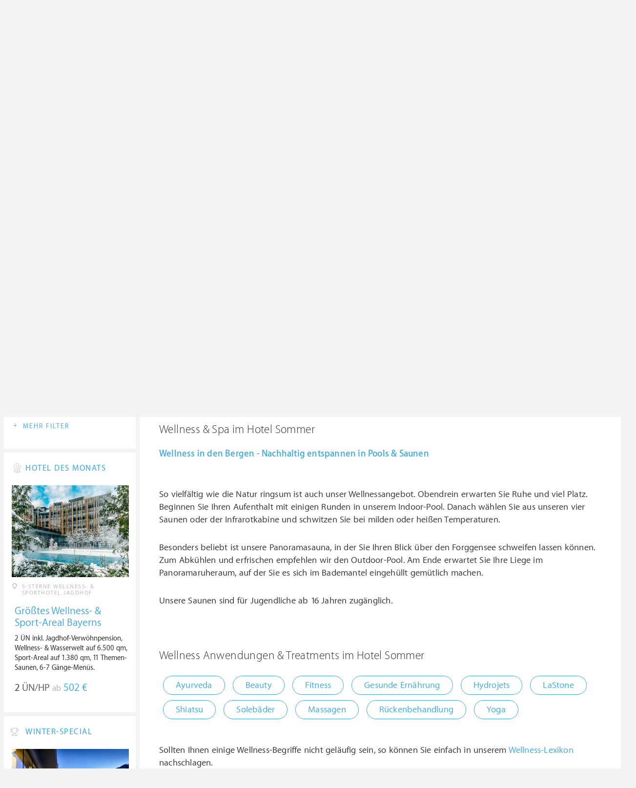

--- FILE ---
content_type: text/css; charset=utf-8
request_url: https://at.wellness-heaven.de/min/?g=maincss
body_size: 32533
content:
.clearfix:before,.clearfix:after{content:" ";display:table}.clearfix:after{clear:both}.f-left{float:left}.f-right{float:right}.main-container{margin:auto;padding:0 8px}.hidden{display:none}.blue-link{color:#3eaadf;font-size:14px;text-decoration:none;font-family:'MyriadSetPro-Text';display:inline-block;vertical-align:top;letter-spacing:.5px;-webkit-transition:.3s all ease;-o-transition:.3s all ease;transition:.3s all ease}.blue-link i{display:inline-block;vertical-align:top;margin-right:7px}.blue-link:hover{color:#a0a0a0}.align-center{text-align:center}.lazy{object-fit:cover}.overflow-hidden{overflow:hidden}.without-margin{margin:0!important}.block-list .progress-spacer{height:30px}.block-list .progress-spacer2{height:26px}.ad-cont-spacer{height:45px}#spacer-content{clear:both}.videocontent{width:80%;max-width:950px}@media (max-width:992px){.videocontent{width:100%}}#adcontainer1{height:auto!important}@media (max-width:992px){#adcontainer1{height:auto!important}}@media (max-width:768px){#adcontainer1{height:auto!important}}@media (max-width:568px){#adcontainer1{height:auto !important}}.block-list .text-block.adv-block{padding-bottom:10px !important}.block-list #adcontainer1{height:auto !important;overflow-y:scroll}@media (max-width:992px){.block-list #adcontainer1{height:auto!important}}.adv-block{padding:0 !important}@media (max-width:768px){.block-list #adcontainer1{height:auto !important}}.block-list.angebote-page #adcontainer1{height:auto !important}.angebote-page #adcontainer1{overflow:hidden !important}a{color:#3eaadf;text-decoration:none}a:hover{color:#a0a0a0}#loaderBlock{height:64px;margin:64px 0;position:relative}@media (max-width:1200px){.video-responsive{position:relative;padding-bottom:56.25%;height:0;overflow:hidden}.video-responsive iframe,.video-responsive object,.video-responsive embed,.video-responsive video{position:absolute;top:0;left:0;width:100%;height:100%}}@media (min-width:1200px){.video-responsive iframe,.video-responsive object,.video-responsive embed,.video-responsive video{max-width:740px}}.sub-title-blue{color:#3eaadf;font-size:17px;text-transform:uppercase;margin:0;letter-spacing:1.5px;font-weight:100;position:relative;padding-left:28px;display:block;text-decoration:none}.sub-title-blue i{color:#ccc;margin-right:4px;position:absolute;top:0;left:0}.sub-title-blue .icon-medal{font-size:20px;top:-2px;left:1px}.sub-title-blue .icon-reward,.sub-title-blue .icon-hotel{font-size:17px;top:-1px;left:-3px}a.sub-title-blue:hover{text-decoration:underline}.title-blue{margin:0;height:57px;line-height:57px;background:#3eaadf;color:#fff;font-weight:400;padding:0 0 0 20px;font-size:16px;letter-spacing:2px;text-transform:uppercase}.title-blue i{font-size:14px;margin-right:14px}.article-title{font-family:'MyriadSetPro-Thin';font-size:33px;font-weight:400;letter-spacing:.5px}.brackets-title{font-family:'MyriadSetPro-Thin';font-size:37px;font-weight:400;line-height:78px;margin:6px 0 25px -10px}.brackets-title .brackets{color:#3eaadf;font-size:74px;display:inline-block;vertical-align:top;margin:0 13px;font-style:normal}.brackets-title .brackets:first-child{margin-left:0}@media (max-width:768px){.brackets-title{font-size:28px;line-height:62px;text-align:center}.brackets-title .brackets{font-size:60px}.brackets-title span{display:none}}.article-title-2{font-family:'MyriadSetPro-Thin';font-size:24px;letter-spacing:.4px;font-weight:400;margin:25px 0 20px}.article-title-2.blue{color:#3eaadf}.article-title-3{font-family:'MyriadSetPro-Text';font-size:24px;letter-spacing:.4px;font-weight:400;margin:9px 0 20px}.article-title-3.blue{color:#3eaadf}.blue-text-title{color:#3eaadf;font-family:'MyriadSetPro-Text';font-weight:100;text-decoration:none;display:inline-block;font-size:22px}.blue-text-title-small{color:#3eaadf;font-family:'MyriadSetPro-Text';font-size:19px;font-weight:400;margin:8px 0 0}a.blue-text:hover,a.blue-text-title:hover{text-decoration:underline}.main-title{font-family:'MyriadSetPro-Thin';color:#333;font-size:42px;margin:21px 0;font-weight:400}@media (max-width:768px){.main-title{font-size:32px;margin:15px 0}}.gray-title{font-family:'MyriadSetPro-Medium';color:#969a9b;font-weight:400;font-size:20px;margin:19px 0;letter-spacing:-.4px}.gray-title a{color:#3eaadf;margin-left:10px;text-decoration:none;font-size:16px;font-weight:700}.btn{text-decoration:none;outline:0;display:inline-block;height:47px;line-height:47px;-webkit-border-radius:23px;-moz-border-radius:23px;border-radius:23px;font-size:20px;font-family:'MyriadSetPro-Text';padding:0 20px;white-space:nowrap;-webkit-transition:.3s all ease;-o-transition:.3s all ease;transition:.3s all ease}.btn [class^=icon-],.btn [class*=" icon-"]{margin-right:20px;font-size:22px;top:2px;position:relative;display:inline-block}.btn.btn-white{color:#3eaadf;background:#fff;padding:0 72px}.btn.btn-white .icon-arrow-right-small{font-size:13px;margin:0}.btn.btn-white:hover{color:#fff;background:#3eaadf}.btn.btn-blue{color:#3eaadf;background:0 0;border:1px solid #3eaadf;font-size:20px;-webkit-border-radius:50px;-moz-border-radius:50px;border-radius:50px}.btn.btn-blue:hover{color:#fff;background:#3eaadf}.btn.btn-blue-full{color:#fff;background:#3eaadf;border:1px solid #3eaadf;font-size:20px;-webkit-border-radius:50px;-moz-border-radius:50px;border-radius:50px}.btn.btn-blue-full:hover{color:#3eaadf;background:0 0}.btn .icon-globe{top:3px;font-size:22px}*{-webkit-box-sizing:border-box;-moz-box-sizing:border-box;box-sizing:border-box}.mm-opening #filter-wrap{display:none}body{margin:0;padding:0;font-family:'MyriadSetPro-Medium';font-size:17px;line-height:1.1;color:#333;background-color:#f3f3f3;min-width:320px}a{-webkit-tap-highlight-color:rgba(0,0,0,0)}#header{padding-bottom:19px;background:#fff;position:relative;z-index:101}#header:after{content:'';display:block;clear:both}#header .main-container{position:relative}#header .like-box-container{position:relative}@media (max-width:992px){#header .like-box-container{margin-top:27px}}@media (max-width:768px){#header .like-box-container{position:absolute;top:15px;right:50px;text-decoration:none;color:#3eaadf;outline:0;margin:0}#header .like-box-container .like-block{width:34px;height:34px;line-height:34px}#header .like-box-container .like-block>i{font-size:14px;line-height:34px}#header .like-box-container .likebox-dropdown{left:auto !important;margin-left:0 !important;right:-35px}#header .like-box-container .likebox-dropdown:before{left:auto !important;right:60px !important}#header .like-box-container .likebox-dropdown:after{left:auto !important;right:60px !important}#header .like-box-container .likebox-dropdown .likebox-wrap{max-height:370px !important}}@media (max-width:350px){#header .like-box-container{right:25px}#header .like-box-container .likebox-dropdown:before{left:auto !important;right:49px !important}#header .like-box-container .likebox-dropdown:after{left:auto !important;right:49px !important}}#header .like-box-container .likebox-dropdown{display:none;position:absolute;top:73px;left:50%;margin-left:-150px;min-width:300px;padding:5px 0;background:#f6f6f7;-webkit-border-radius:15px;-moz-border-radius:15px;border-radius:15px;-webkit-box-shadow:0px 1px 30px 0px rgba(205,212,217,.64);box-shadow:0px 1px 30px 0px rgba(205,212,217,.64);border:1px solid #e3e3e5}@media (max-width:992px){#header .like-box-container .likebox-dropdown{top:60px !important}}@media (max-width:350px){#header .like-box-container .likebox-dropdown{right:-23px !important}}#header .like-box-container .likebox-dropdown .likebox-wrap{display:none;position:relative;padding:5px 0;max-height:570px;overflow-y:auto;overflow-x:hidden;text-align:center}#header .like-box-container .likebox-dropdown:after{bottom:100%;left:50%;border:solid transparent;content:" ";height:0;width:0;position:absolute;pointer-events:none;border-color:rgba(250,250,250,0);border-bottom-color:#f6f6f7;border-width:10px;margin-left:-18px}#header .like-box-container .likebox-dropdown:before{bottom:100%;left:50%;border:solid transparent;content:" ";height:0;width:0;position:absolute;pointer-events:none;border-color:rgba(250,250,250,0);border-bottom-color:#83838a;border-width:10px;margin-left:-18px}#header .like-box-container .likebox-dropdown .mCSB_inside>.mCSB_container{margin-right:15px}#header .like-box-container .likebox-dropdown .mCSB_scrollTools .mCSB_draggerRail{width:10px;background:#e9e9eb}#header .like-box-container .likebox-dropdown .mCSB_scrollTools .mCSB_dragger .mCSB_dragger_bar{width:6px;background:#3eaadf}#header .like-box-container .likebox-dropdown .ui-likebox-msg{font-family:'MyriadSetPro-Thin';color:#333;padding:10px 10px 5px;text-align:center;font-size:18px}#header .like-box-container .likebox-dropdown .removeItem{position:absolute;right:15px;top:10px;z-index:3;font-size:10px;width:25px;height:25px;-webkit-user-select:none;-khtml-user-select:none;-moz-user-select:none;-ms-user-select:none;user-select:none}#header .like-box-container .likebox-dropdown .removeItem:hover,#header .like-box-container .likebox-dropdown .removeItem:focus,#header .like-box-container .likebox-dropdown .removeItem:active{color:#3eaadf}#header .like-box-container .likebox-dropdown .removeItem:before{content:"\e62b";font-family:'icomoon';speak:none;font-style:normal;font-weight:400;font-variant:normal;text-transform:none;line-height:1;-webkit-font-smoothing:antialiased;-moz-osx-font-smoothing:grayscale;position:relative;left:2px;line-height:25px;text-align:center;display:block}#header .like-box-container .likebox-dropdown .ui-autocomplete{text-align:left}#header .like-box-container .likebox-dropdown .ui-autocomplete .place i{margin-right:0}#header .like-box-container .likebox-dropdown .ui-autocomplete .title{margin-right:25px}#header .like-box-container .likebox-dropdown .btn{display:none;margin:0 0 3px 15px;height:35px;line-height:35px;position:relative}#header .like-box-container .likebox-dropdown .btn [class^=icon-],#header .like-box-container .likebox-dropdown .btn [class*=" icon-"]{font-size:15px;margin-right:10px}#header .like-box-container .ui-angebote-title,#header .like-box-container .ui-hotels-title{display:block;font-family:'MyriadSetPro-Medium';border-bottom:1px solid #e3e3e5;color:#3eaadf;position:relative;text-transform:uppercase;font-size:14px;padding:8px 8px 5px;margin:10px 0;letter-spacing:3px;display:none}#header .like-box-container .ui-angebote-title:after,#header .like-box-container .ui-hotels-title:after,#header .like-box-container .ui-angebote-title:before,#header .like-box-container .ui-hotels-title:before{top:100%;left:40px;border:solid transparent;content:" ";height:0;width:0;position:absolute;pointer-events:none}#header .like-box-container .ui-angebote-title:after,#header .like-box-container .ui-hotels-title:after{border-color:rgba(255,255,255,0);border-top-color:#f6f6f6;border-width:6px;margin-left:-6px}#header .like-box-container .ui-angebote-title:before,#header .like-box-container .ui-hotels-title:before{border-color:rgba(227,227,229,0);border-top-color:#e3e3e5;border-width:7px;margin-left:-7px}#header .like-box-container .ui-angebote-title.arrow-white:after,#header .like-box-container .ui-hotels-title.arrow-white:after{border-top-color:#fff}#header .like-box-container .ui-angebote-title span.cati,#header .like-box-container .ui-hotels-title span.cati{font-size:15px;letter-spacing:3px;margin-bottom:4px;display:inline-block}#header .like-box-container .ui-angebote-title span.cati:first-child,#header .like-box-container .ui-hotels-title span.cati:first-child{padding-left:20px}#header .like-block{width:36px;height:36px;background:rgba(0,0,0,.05);-webkit-border-radius:15px;-moz-border-radius:15px;border-radius:15px;float:right;line-height:36px;text-align:center;text-decoration:none;position:relative;margin-right:20px}#header .like-block i{line-height:37px;color:#3eaadf;font-size:15px}#header .like-block span{width:15px;height:15px;-webkit-border-radius:100%;-moz-border-radius:100%;border-radius:100%;background:#3eaadf;display:block;position:absolute;color:#fff;font-size:9px;font-family:'MyriadSetPro-Semibold';line-height:15px;text-align:center;top:-5px;right:-5px}@media (max-width:768px){#header{padding:6px 0;position:fixed;top:0;left:0;width:100%;-webkit-transition:.3s all ease;-o-transition:.3s all ease;transition:.3s all ease}#header.up{height:auto;overflow:visible;opacity:1;filter:alpha(opacity=100)}#header.down{height:0;opacity:0;filter:alpha(opacity=0);overflow:hidden}}.logo{width:300px;display:inline-block;cursor:pointer;margin:27px 0 0 49px;-webkit-transition:.3s all ease;-o-transition:.3s all ease;transition:.3s all ease;float:left}.logo img{width:100%;display:inline-block;vertical-align:middle}@media (max-width:1400px){.logo{margin:20px 10px 0 20px}}@media (max-width:1100px){.logo{width:250px}}@media (max-width:991px){.logo{float:none;width:250px}}@media (max-width:768px){.logo{margin:auto;text-align:center;display:block;height:63px;line-height:63px;width:255px;position:relative;left:0}.logo img{width:auto;height:63px}}@media (max-width:500px){.logo{width:230px;left:-15px}}@media (max-width:420px){.logo{width:180px;left:-15px}.logo img{height:55px}}@media (max-width:350px){.logo img{height:45px}}.header-menu{float:right;width:61%;margin:30px 14px 0 0}.header-menu li:hover>a{color:#3eaadf}.header-menu li:hover .dropdown{display:block}.header-menu>ul{margin:0;padding:0;list-style:none}.header-menu>ul>li{display:inline-block;vertical-align:top;position:relative;margin-left:89px;-webkit-transition:.3s all ease;-o-transition:.3s all ease;transition:.3s all ease}.header-menu>ul>li:first-child{margin-left:0}.header-menu>ul>li>a{text-decoration:none;outline:0;color:#a0a0a0;font-size:17px;text-transform:uppercase;letter-spacing:1px;display:inline-block;vertical-align:top;margin-top:6px;font-family:'MyriadSetPro-Thin';-webkit-transition:.3s all ease;-o-transition:.3s all ease;transition:.3s all ease}.header-menu>ul>li>a span{margin:0 0 0 8px;vertical-align:middle;font-size:12px}.header-menu .dropdown{position:absolute;width:280px;top:100%;left:50%;margin-left:-140px;padding:50px 0 0;z-index:100;display:none}.header-menu .dropdown ul{padding:22px 13px;list-style:none;margin:0;-webkit-box-shadow:0px 1px 30px 0px rgba(205,212,217,.64);box-shadow:0px 1px 30px 0px rgba(205,212,217,.64);display:block;background:#fafafa;-webkit-border-radius:15px;-moz-border-radius:15px;border-radius:15px;position:relative}.header-menu .dropdown ul:after{bottom:100%;left:50%;border:solid transparent;content:" ";height:0;width:0;position:absolute;pointer-events:none;border-color:rgba(250,250,250,0);border-bottom-color:#fafafa;border-width:10px;margin-left:-10px}.header-menu .dropdown ul li a{display:block;color:#222;padding:0 20px;background:0 0;font-size:15px;text-decoration:none;height:50px;line-height:50px;-webkit-transition:.3s all ease;-o-transition:.3s all ease;transition:.3s all ease;color:#000;font-family:'MyriadSetPro-Thin';font-size:20px;-webkit-border-radius:50px;-moz-border-radius:50px;border-radius:50px;position:relative;cursor:pointer;max-width:280px;white-space:nowrap;overflow:hidden;text-overflow:ellipsis}.header-menu .dropdown ul li a:hover{color:#3eaadf;background:#fff}@media (max-width:1400px){.header-menu{width:65%;margin:25px 10px 0 0}}@media (max-width:1300px){.header-menu{width:68%}.header-menu>ul>li{margin-left:40px}}@media (max-width:1100px){.header-menu>ul{padding-right:40px}.header-menu>ul>li{margin-left:15px}}@media (max-width:1050px){.header-menu{width:auto}}@media (max-width:992px){.header-menu{margin:0}.header-menu>ul{display:none}}#mob-btn{position:absolute;left:0;top:-6px;display:block;outline:0;display:none;height:76px;width:76px}#mob-btn .menu-burger{position:absolute;left:0;right:0;bottom:0;top:0;margin:auto;width:24px;height:35px}#mob-btn .menu-burger span,#mob-btn .menu-burger:after,#mob-btn .menu-burger:before{-webkit-transition:.5s all ease;-o-transition:.5s all ease;transition:.5s all ease;background:#3eaadf;content:'';display:block;width:22px;height:2px;position:absolute;left:0;-webkit-border-radius:5px;-moz-border-radius:5px;border-radius:5px}#mob-btn .menu-burger:before{top:9px}#mob-btn .menu-burger span{top:18px}#mob-btn .menu-burger:after{top:27px}#mob-btn.active .menu-burger:before{transform:rotate(45deg)}#mob-btn.active .menu-burger span{left:-50px;opacity:0;background:#333}#mob-btn.active .menu-burger:after{transform:rotate(-45deg)}#mob-btn.active .menu-burger:before,#mob-btn.active .menu-burger:after{top:18px;background:#000}@media (max-width:350px){#mob-btn{left:0}}@media (max-width:768px){#mob-btn{display:inline-block;vertical-align:top}}#searchbox,#hoteloBox{position:relative;z-index:4}#searchbox .close,#hoteloBox .close{position:absolute;top:10px;right:8px;color:#e2e2e2;text-decoration:none;-webkit-transition:.3s color ease;-o-transition:.3s color ease;transition:.3s color ease;z-index:1}#searchbox .close:hover,#hoteloBox .close:hover{color:#4cb0e1}@media (max-width:768px){#searchbox>.close,#hoteloBox>.close{display:none !important}}#searchbox .icon-search,#hoteloBox .icon-search{position:absolute;top:10px;left:17px;font-size:15px;color:#4cb0e1;cursor:pointer;z-index:1}@media (max-width:992px){#searchbox,#hoteloBox{margin-top:27px}}@media (min-width:769px){#searchbox,#hoteloBox{display:block!important;height:auto!important}}@media (max-width:768px){#searchbox,#hoteloBox{position:absolute;width:100%;z-index:100;top:69px;left:0;margin:0;background:rgba(255,255,255,.9);border-top:1px solid #d9d9d9;display:none}#searchbox:after,#hoteloBox:after,#searchbox:before,#hoteloBox:before{bottom:100%;right:34px;border:solid transparent;content:" ";height:0;width:0;position:absolute;pointer-events:none}#searchbox:after,#hoteloBox:after{border-color:rgba(255,255,255,0);border-bottom-color:#fff;border-width:6px;margin-right:-6px}#searchbox:before,#hoteloBox:before{border-color:rgba(217,217,217,0);border-bottom-color:#d9d9d9;border-width:7px;margin-right:-7px}#searchbox .close,#hoteloBox .close,#searchbox .icon-search,#hoteloBox .icon-search{display:none}}#searchbox .search-prompter,#hoteloBox .search-prompter{display:none;position:absolute;left:2%;top:33px;width:96%;max-height:570px;overflow-y:auto;overflow-x:hidden;padding:15px 0 10px;background:#f6f6f7;-webkit-border-radius:15px;-moz-border-radius:15px;border-radius:15px;-webkit-box-shadow:0px 1px 30px 0px rgba(205,212,217,.64);box-shadow:0px 1px 30px 0px rgba(205,212,217,.64)}@media (max-width:768px){#searchbox .search-prompter,#hoteloBox .search-prompter{top:55px;border-radius:0;width:98%;left:1%}}#searchbox .search-prompter ul,#hoteloBox .search-prompter ul{margin:0;padding:0}#searchbox .search-prompter .text-block,#hoteloBox .search-prompter .text-block{width:auto;margin-left:65px;position:relative}#searchbox .search-prompter .text-block h3,#hoteloBox .search-prompter .text-block h3{max-width:116px;margin:0;font-family:'MyriadSetPro-Text';font-size:14px;color:#333;line-height:1.3;font-weight:400;letter-spacing:.3px}#searchbox .search-prompter .text-block h3.full,#hoteloBox .search-prompter .text-block h3.full{max-width:100%}#searchbox .search-prompter .text-block .day,#hoteloBox .search-prompter .text-block .day{position:absolute;top:0;right:11px;color:#d4d4d4;font-family:'MyriadSetPro-Semibold';display:inline-block;font-size:13px}#searchbox .search-prompter .text-block .place,#hoteloBox .search-prompter .text-block .place{color:#3eaadf;text-transform:uppercase;font-size:11.5px;letter-spacing:1px;margin:5px 0 0}#searchbox .search-prompter .text-block .place span,#hoteloBox .search-prompter .text-block .place span{margin-right:4px;font-size:11px}#searchbox .search-prompter a.close,#hoteloBox .search-prompter a.close{top:5px;right:10px;z-index:10;display:block}#searchbox .mCSB_inside>.mCSB_container,#hoteloBox .mCSB_inside>.mCSB_container{margin-right:15px}#searchbox .mCSB_scrollTools .mCSB_draggerRail,#hoteloBox .mCSB_scrollTools .mCSB_draggerRail{width:10px;background:#e9e9eb}#searchbox .mCSB_scrollTools .mCSB_dragger .mCSB_dragger_bar,#hoteloBox .mCSB_scrollTools .mCSB_dragger .mCSB_dragger_bar{width:6px;background:#3eaadf}#searchbox input[type=text]{height:36px;background-color:#fafafa;-webkit-border-radius:18px;-moz-border-radius:18px;border-radius:18px;border:none;outline:0;width:100%;padding-left:43px;font-family:'MyriadSetPro-Thin';border:1px solid transparent;-webkit-transition:.3s border ease;-o-transition:.3s border ease;transition:.3s border ease;width:270px;position:relative;z-index:1}@media (max-width:1200px){#searchbox input[type=text]{width:240px}}@media (max-width:1200px){#searchbox input[type=text]{width:200px}}#searchbox input[type=text]:focus,#searchbox input[type=text]:active{border:1px solid #3eaadf}@media (max-width:768px){#searchbox input[type=text]{padding:15px 0;padding-left:36px;background:0 0;width:100%;border:0!important;height:auto;color:#333;font-size:20px}#searchbox input[type=text]::-moz-placeholder{color:#333;opacity:1}#searchbox input[type=text]:-ms-input-placeholder{color:#333}#searchbox input[type=text]::-webkit-input-placeholder{color:#333}}#hoteloBox:before,#hoteloBox:after{display:none}@media (max-width:768px){#hoteloBox{display:block;position:relative;top:auto;border:0;margin-bottom:20px}#hoteloBox .search-prompter{top:33px}}#hoteloBox .search-prompter{left:0;width:100%}#hoteloBox .closeTwo{position:absolute;top:10px;right:8px;font-size:17px;color:#e2e2e2;text-decoration:none;-webkit-transition:.3s color ease;-o-transition:.3s color ease;transition:.3s color ease;z-index:1}#hoteloBox .closeTwo:hover{color:#4cb0e1}#hoteloBox .hotelo-tags{position:absolute;top:0;left:1px}#hoteloBox .hotelo-tags a{display:block;text-decoration:none;color:#191a1a;padding:0 60px 0 30px;border-radius:50px;background:#e5e5e5;font-family:'MyriadSetPro-Thin';font-size:15px;height:30px;line-height:30px;margin:3px;-webkit-transition:.3s all ease;-o-transition:.3s all ease;transition:.3s all ease;white-space:nowrap;overflow:hidden;text-overflow:ellipsis}@media (max-width:468px){#hoteloBox .hotelo-tags a{max-width:256px}}#hoteloBox .hotelo-tags a .close-hotelo{position:absolute;top:7px;right:10px;color:#333;font-size:7px;background:#b3b3b3;width:20px;height:20px;border-radius:100%;line-height:22px;text-align:center;color:#fff;cursor:pointer;text-decoration:none;-webkit-transition:.3s color ease;-o-transition:.3s color ease;transition:.3s color ease;z-index:1}#hoteloBox .hotelo-tags a .close-hotelo:hover,#hoteloBox .hotelo-tags a .close-hotelo:focus,#hoteloBox .hotelo-tags a .close-hotelo:active{background:#3eaadf}#search-btn{position:absolute;top:20px;right:24px;text-decoration:none;color:#3eaadf;font-size:23px;display:none;outline:0}#search-btn.active{color:#333}@media (max-width:768px){#search-btn{display:block}}@media (max-width:350px){#search-btn{right:10px}}#main-slider.small .item{height:160px}#main-slider:hover .owl-nav div i{opacity:1;filter:alpha(opacity=100)}#main-slider .owl-item.active .text-block{-webkit-animation-duration:2s;animation-duration:2s;-webkit-animation-fill-mode:both;animation-fill-mode:both;-webkit-animation-name:bounceInLeft;animation-name:bounceInLeft}#main-slider .main-container{position:relative}#main-slider .item{-webkit-background-size:cover;-o-background-size:cover;background-size:cover;background-position:center;height:554px}#main-slider .item .text-block{position:absolute;top:115px;left:114px}#main-slider .item .text-block h4,#main-slider .item .text-block h1{color:#fff;font-family:'MyriadSetPro-Thin';font-size:49px;margin:0 0 8px;font-weight:100}#main-slider .item .text-block .icon-logo{color:#fff;font-size:57px}#main-slider .item .text-block p{color:#fff;font-family:'MyriadSetPro-Thin';font-size:20px;margin:5px 0 33px}#main-slider .item img{max-width:1600px;margin-left:auto;margin-right:auto}@media (max-width:1600px){#main-slider .item img{width:100%;height:100%}}#main-slider .owl-nav div{position:absolute;top:50%;background:rgba(255,255,255,0);width:90px;height:114px;text-align:center;line-height:114px;color:#fff;-webkit-transition:.3s all ease;-o-transition:.3s all ease;transition:.3s all ease;z-index:2;margin-top:-45px}#main-slider .owl-nav div i{line-height:114px;font-size:40px;opacity:.5;filter:alpha(opacity=50);-webkit-transition:.3s opacity ease;-o-transition:.3s opacity ease;transition:.3s opacity ease}#main-slider .owl-nav div:hover{background:rgba(255,255,255,.15)}#main-slider .owl-nav div:hover i{opacity:1;filter:alpha(opacity=100)}#main-slider .owl-nav div.owl-prev{left:0}#main-slider .owl-nav div.owl-next{right:0}@media (max-width:992px){#main-slider .owl-nav div{width:60px;height:90px;line-height:90px}#main-slider .owl-nav div i{line-height:90px;font-size:30px}}@media (max-width:768px){#main-slider{margin-top:75px}}@media (max-width:568px){#main-slider .item{height:400px}#main-slider .item .text-block{top:50px;left:0;width:100%;text-align:center;padding:0 65px}#main-slider .item .text-block h4,#main-slider .item .text-block h1{font-size:30px;text-shadow:1px 1px 2px #222}#main-slider .item .text-block .icon-logo{font-size:50px;text-shadow:1px 1px 2px #222}#main-slider .item .text-block p{font-size:17px !important;text-shadow:1px 1px 2px #222}#main-slider .btn{height:37px;line-height:37px;font-size:16px !important}#main-slider .btn.btn-white{padding:0 50px;max-width:400px !important}#main-slider .btn.btn-white .icon-arrow-right-small{font-size:10px}}@media (max-width:400px){#main-slider .item{height:320px}#main-slider .item .text-block h4,#main-slider .item .text-block h1{font-size:25px;margin-bottom:10px}#main-slider .item .text-block .icon-logo{font-size:25px}#main-slider .item .text-block p{font-size:15px}#main-slider .btn.btn-white{padding:0 40px;max-width:200px;white-space:nowrap;overflow:hidden;text-overflow:ellipsis}#main-slider .showblue{position:relative}#main-slider .showblue .btn{white-space:nowrap;overflow:hidden;text-overflow:ellipsis;width:180px;position:absolute;left:50%;bottom:10px;margin-left:-90px;font-size:13px}}.main-slider-wrap{position:relative}.main-slider-wrap .cont{position:absolute;width:100%;height:100%;top:0;left:0;right:0;margin-left:auto;margin-right:auto;max-width:1600px}@media (min-width:1600px){.main-slider-wrap .cont{max-width:none}}.main-slider-wrap .like{display:block;width:40px;height:40px;text-align:center;background:rgba(0,0,0,.1);position:absolute;bottom:12px;right:26px;text-decoration:none;-webkit-border-radius:5px;-moz-border-radius:5px;border-radius:5px;color:#fff;font-size:19px;z-index:99}.main-slider-wrap .like:hover{background:rgba(77,188,243,.5)}@media (min-width:568px){.main-slider-wrap .like:hover{background:rgba(77,188,243,.5)}}.main-slider-wrap .like.liked{color:#3eaadf;background:rgba(255,255,255,.8)}.main-slider-wrap .like.liked .icon-heart:before{content:"\e621"}.main-slider-wrap .like span{display:block;line-height:40px;width:100%;height:100%}#menu-link-btn{position:absolute;left:15px;bottom:15px;z-index:100;font-size:20px;background:rgba(255,255,255,.3);-webkit-border-radius:50px;-moz-border-radius:50px;border-radius:50px;padding:10px 20px;line-height:1;text-decoration:none;color:#fff;font-family:'MyriadSetPro-Thin';-webkit-transition:.3s all ease;-o-transition:.3s all ease;transition:.3s all ease;display:none;outline:0}#menu-link-btn span{vertical-align:middle;margin:0 7px 0 0}#menu-link-btn:hover{color:#3eaadf;background:#fff}@media (max-width:1200px){#menu-link-btn{display:block}}.mm-opening #menu-link-btn{color:#3eaadf;background:#fff}.l-aside-wrap{margin-left:270px;width:auto}.l-aside-wrap>.eRowFluid_dynamic{width:100%}.l-aside-wrap>.eRowFluid_fixed{width:270px;margin-left:-270px !important}.l-aside-wrap>.eRowFluid_dynamic{-webkit-box-sizing:border-box;-moz-box-sizing:border-box;box-sizing:border-box;padding:0 0 0 22px}.left-aside-main{margin-top:7px}@media (max-width:768px){.left-aside-main{margin:0}.left-aside-main .eRowFluid_fixed{width:auto;margin-left:0!important}.left-aside-main .eRowFluid_dynamic{padding-left:0}.left-aside-main .awards img{max-width:50%}}.white-col{background:#fff;margin-bottom:8px;padding:24px 14px 38px 16px;-webkit-box-sizing:border-box;-moz-box-sizing:border-box;box-sizing:border-box;position:relative}.white-col .link-to{width:100%;height:100%;position:absolute;top:0;left:0;z-index:10}.hotel-box{position:relative;-webkit-transition:.3s all ease;-o-transition:.3s all ease;transition:.3s all ease}.hotel-box:hover .img-block span{-webkit-transform:scale(1.05);-ms-transform:scale(1.05);-o-transform:scale(1.05);transform:scale(1.05)}.hotel-box .img-block{overflow:hidden;margin-top:25px;text-align:center;height:188px}.hotel-box .img-block span{width:100%;height:100%;display:block;position:relative;-webkit-transition:.6s;-o-transition:.6s;transition:.6s;-webkit-transform:scale(1);-ms-transform:scale(1);-o-transform:scale(1);transform:scale(1)}.hotel-box .img-block img{width:100%;height:100%}.hotel-box .blue-text-title{margin:19px 0 10px 6px;display:block}.hotel-box p{font-size:15px;margin:0 0 0 6px;line-height:20px}.hotel-box .placing{margin-top:13px;letter-spacing:1.5px;display:block}@media (max-width:768px){.hotel-box .placing{margin-left:6px}}.hotel-box .price-cont{margin-top:19px}.hotel-box .link-to{position:absolute;top:0;left:0;width:100%;height:100%;z-index:10}.hotel-box:hover{background:#f5f8fd}.awards{background:#fff;-webkit-transition:.3s all ease;-o-transition:.3s all ease;transition:.3s all ease}.awards:hover{background:#f5f8fd}.awards:hover img{-webkit-transform:scale(1.05);-ms-transform:scale(1.05);-o-transform:scale(1.05);transform:scale(1.05)}.awards p{text-align:justify;font-size:15px;line-height:20px;margin:20px 0 0}.awards p span{color:#3eaadf}.awards img{max-width:90%;-webkit-transition:.6s all ease;-o-transition:.6s all ease;transition:.6s all ease}.price-cont{color:#3eaadf;font-size:22px;font-family:'MyriadSetPro-Text'}.price-cont p{display:inline-block;color:#333;font-size:21px}.price-cont span{font-weight:100;color:#fff;color:#b3b3b3;font-size:18px}.price-cont .black-text{color:#575757;font-size:21px}.placing{display:inline-block;text-decoration:none;outline:0;font-size:12px;text-transform:uppercase;color:#bcbcbc}.placing i{float:left;margin-bottom:3px;padding-right:7px}.filter-block{padding:26px 0 29px}.filter-block>.f-left{max-width:100%}@media (max-width:500px){.filter-block>.f-left{margin-bottom:10px;float:none;text-align:center}}@media (max-width:500px){.filter-block>.f-right{float:none;text-align:center}}.filter-block h3{font-size:22px;margin:0;font-family:'MyriadSetPro-Thin';font-weight:400;max-width:60%}.filter-block h3 span{font-family:'MyriadSetPro-Text'}.filter-block h4{font-size:18px;margin:0;font-family:'MyriadSetPro-Text';font-weight:400;color:#747f84;margin:16px 0 0 24px}.filter-block h4 span{color:#000}.filter-block .hotels-list-tab{list-style:none;padding:0;margin:0 10px 0 0;display:inline-block;vertical-align:top}.filter-block .hotels-list-tab li{display:inline-block;vertical-align:top;margin-left:8px}.filter-block .hotels-list-tab li:hover a,.filter-block .hotels-list-tab li.active a{background:#3eaadf;color:#fff}.filter-block .hotels-list-tab li a{width:49px;height:32px;-webkit-border-radius:32px;-moz-border-radius:32px;border-radius:32px;background:0 0;line-height:32px;display:block;text-decoration:none;text-align:center;color:#acacac;-webkit-transition:.3s all ease;-o-transition:.3s all ease;transition:.3s all ease;font-size:16px;outline:none}.filter-block .hotels-list-tab li a span{display:block;line-height:32px}.filter-block .map-btn{width:49px;height:32px;-webkit-border-radius:32px;-moz-border-radius:32px;border-radius:32px;line-height:32px;display:inline-block;vertical-align:top;color:#acacac;text-decoration:none;font-size:20px;-webkit-transition:.3s all ease;-o-transition:.3s all ease;transition:.3s all ease;text-align:center}.filter-block .map-btn span{display:block;line-height:32px}.filter-block .map-btn:hover{background:#3eaadf;color:#fff}.filter-block .hotels-list-tab .searcho-btn{display:none}@media (max-width:740px){.filter-block{padding-left:0}.filter-block h3{font-size:18px;margin-top:7px}.filter-block .map-btn{margin-right:0}.filter-block .hotels-list-tab li:nth-child(2){display:none}.filter-block .hotels-list-tab .searcho-btn{display:inline-block;width:110px}.filter-block .hotels-list-tab .searcho-btn .icon-search{margin-left:20px;float:left}.filter-block .hotels-list-tab .searcho-btn .filtertext{margin-left:10px;float:left;font-family:MyriadSetPro-Text;font-size:14px;letter-spacing:1px;text-align:center;text-transform:uppercase}.filter-block .hotels-list-tab li:first-child{display:inline-block}}@media (max-width:740px) and (max-width:740px){.filter-block .hotels-list-tab li.angebote-mosaic{display:none}.filter-block .justtwo{display:none}}.hotels-list{list-style:none;padding:0;margin:0}.hotels-list .progress-wrapper{position:absolute;top:13px;right:21px;text-align:right}.hotels-list .progress-wrapper:hover{-webkit-animation-duration:.5s;animation-duration:.5s;-webkit-animation-fill-mode:both;animation-fill-mode:both;-webkit-animation-name:pulse;animation-name:pulse}.hotels-list .progress-wrapper .link-to{width:100%;height:100%;position:absolute;left:0;right:0;bottom:0;top:0;z-index:2}.hotels-list .progress-wrapper .progress-block{position:relative;top:auto;right:auto;text-align:inherit}@media (max-width:992px){.hotels-list .progress-wrapper{position:relative;top:0;right:0;text-align:left}}.hotels-list.block-list .progress-wrapper{position:relative;top:0;right:0;text-align:left;height:15px}.hotels-list.block-list .progress-wrapper .progress-block{overflow:visible}.hotels-list.block-list .mosaic-hidden .progress-block .progress{float:left}.hotels-list.hotels-list-ajax .mosaic-show{display:none}.hotels-list.hotels-list-ajax.block-list>li{width:25%}@media (max-width:1400px){.hotels-list.hotels-list-ajax.block-list>li{width:33.3%}}@media (max-width:1250px){.hotels-list.hotels-list-ajax.block-list>li{width:50%}}@media (max-width:992px){.hotels-list.hotels-list-ajax.block-list>li{width:100%}}@media (max-width:768px){.hotels-list.hotels-list-ajax.block-list>li{width:50%}}.hotels-list.hotels-list-ajax.block-list>li:hover .btn.btn-blue{background:#3eaadf;color:#fff}.hotels-list.hotels-list-ajax.block-list>li .btn-blue{width:100%;text-align:center;margin-top:23px}.hotels-list.hotels-list-ajax.block-list>li .article-title-2{margin:0 0 15px;font-size:22px;white-space:nowrap;overflow:hidden;text-overflow:ellipsis}.hotels-list.hotels-list-ajax.block-list .mosaic-show{display:block}.hotels-list.hotels-list-ajax.block-list .mosaic-hidden{display:none}.hotels-list.hotels-list-ajax.block-list .text-block{padding:15px;overflow:visible;position:relative}.hotels-list.hotels-list-ajax.block-list .text-block:after{content:'';border-style:solid;border-width:0 10px 10px;border-color:transparent transparent #fff;position:absolute;z-index:100;top:-10px;left:5%}.hotels-list.hotels-list-ajax.block-list .text-block ul{padding:0;margin:3px 0 0;list-style:none;font-family:'MyriadSetPro-Thin'}.hotels-list.hotels-list-ajax.block-list .text-block ul li{margin-top:12px;color:#505050}.hotels-list.hotels-list-ajax.block-list .text-block ul li:first-child{margin-top:0}.hotels-list.hotels-list-ajax.block-list .text-block ul li i{width:32px;display:inline-block;vertical-align:top}.hotels-list.hotels-list-ajax.block-list .text-block ul li span{font-family:'MyriadSetPro-Text'}.hotels-list.hotels-list-ajax.block-list .text-block .progress-wrapper{height:30px}.hotels-list.hotels-list-ajax.block-list .text-block .progress-wrapper .progress-block{margin-bottom:20px}.hotels-list.hotels-list-ajax.block-list .text-block .progress-wrapper .progress-block:after{content:'';display:block;clear:both}.hotels-list .mosaic-show{display:none}.hotels-list.block-list{margin:0 -11px;overflow:hidden}.hotels-list.block-list>li{float:left;width:33.3%;padding:0 11px}@media (max-width:1250px){.hotels-list.block-list>li{width:50%}}@media (max-width:992px){.hotels-list.block-list>li{width:100%}}@media (max-width:768px){.hotels-list.block-list>li{width:50%}}.hotels-list.block-list .cont{overflow:hidden;-webkit-border-radius:15px;-moz-border-radius:15px;border-radius:15px}.hotels-list.block-list .img-block,.hotels-list.block-list .text-block{width:100%;float:none}.hotels-list.block-list .img-block{height:267px;overflow:hidden;z-index:2;-webkit-border-radius:15px 15px 0 0;-moz-border-radius:15px 15px 0 0;border-radius:15px 15px 0 0;-webkit-mask-image:-webkit-radial-gradient(#fff,#000);position:relative !important}.hotels-list.block-list .text-block{padding:20px 21px 70px;margin:0}.hotels-list.block-list .progress-wrapper .progress-block{top:auto;right:auto;width:auto;margin-right:70px;margin-top:0;position:relative;display:block!important}.hotels-list.block-list .progress-wrapper .progress-block p{position:absolute;top:0;right:-70px}@media (min-width:991px){.hotels-list.block-list .progress-wrapper .progress-block p{top:-14px}}.hotels-list.block-list .progress-wrapper .progress-block .progress{width:100%}.hotels-list.block-list .bullets-list{display:none}.hotels-list.block-list .price-block{width:100%;max-width:100%;border:0;float:none;margin-top:25px;padding:15px 0 5px;height:94px}.hotels-list.block-list .price-block:hover{padding-left:10px;padding-right:10px}.hotels-list.block-list .button-block{width:100%;float:none;padding:0;border-top:1px solid #f4f4f4;overflow:hidden;max-width:100%;position:absolute;left:0;bottom:0;display:block!important}.hotels-list.block-list .button-block a{float:left;width:50%;border:0;border-radius:0;text-align:center;margin:0;height:56px;line-height:56px}.hotels-list.block-list .button-block a:first-child{border-right:1px solid #f4f4f4}.hotels-list.block-list .button-block .btn-blue [class^=icon-]{position:relative;top:auto;left:auto;vertical-align:middle}.hotels-list.block-list .location-list{height:30px;overflow:hidden;white-space:nowrap;text-overflow:ellipsis}.hotels-list.block-list .link-to{position:absolute;top:0;left:0;width:100%;height:100%;z-index:3}.hotels-list.block-list .price-block-full .left-block{width:70%}.hotels-list.block-list .price-block-full .right-block{width:30%}@media (max-width:1730px){.hotels-list.block-list .price-block-full .left-block{width:65%}.hotels-list.block-list .price-block-full .right-block{width:35%}}@media (max-width:1650px){.hotels-list.block-list .price-block-full .left-block{width:55%}.hotels-list.block-list .price-block-full .right-block{width:45%}}@media (max-width:1500px){.hotels-list.block-list .price-block-full .left-block{float:left;width:100%}.hotels-list.block-list .price-block-full .right-block{float:left;width:100%}.hotels-list.block-list .price-block-full .info-point{display:inline-block}}@media (max-width:992px){.hotels-list.block-list .price-block-full .left-block{float:left;width:70%}.hotels-list.block-list .price-block-full .right-block{float:right;width:auto}.hotels-list.block-list .price-block-full .info-point{display:block}}@media (max-width:500px){.hotels-list.block-list .price-block-full .left-block{float:left;width:100%}.hotels-list.block-list .price-block-full .right-block{float:right;width:100%}.hotels-list.block-list .price-block-full .title{overflow:visible;white-space:normal}.hotels-list.block-list .price-block-full .info-point{display:inline-block}}.hotels-list .cont{background:#fff;overflow:hidden;position:relative}@media (min-width:1200px){.hotels-list .cont{min-height:280px}}.hotels-list>li{margin-bottom:22px}.hotels-list>li:hover .img-block .link-to{-webkit-transform:scale(1.05);-ms-transform:scale(1.05);-o-transform:scale(1.05);transform:scale(1.05)}.hotels-list>li:hover .text-block h2 a{color:#3eaadf}.hotels-list .img-block{float:left;height:100%;width:50%;position:absolute !important;top:0;left:0;overflow:hidden;z-index:2}.hotels-list .img-block .link-to{display:block;position:relative;width:100%;height:100%;-webkit-transition:.6s all ease-out;-o-transition:.6s all ease-out;transition:.6s all ease-out}.hotels-list .img-block img{width:100%;height:100%}.hotels-list .img-block .like{display:block;width:40px;height:40px;text-align:center;background:rgba(0,0,0,.1);position:absolute;top:16px;right:10px;text-decoration:none;-webkit-border-radius:5px;-moz-border-radius:5px;border-radius:5px;color:#fff;font-size:16px;z-index:10}@media (min-width:568px){.hotels-list .img-block .like:hover{background:rgba(77,188,243,.5)}}.hotels-list .img-block .like span{display:block;line-height:40px;width:100%;height:100%}.hotels-list .img-block .like.liked{color:#3eaadf;background:rgba(255,255,255,.8)}.hotels-list .img-block .like.liked .icon-heart:before{content:"\e621"}.hotels-list .text-block{padding:22px 21px 10px;position:relative;float:left;width:50%;margin-left:50%;min-height:250px}.hotels-list .text-block>a{text-decoration:none}.hotels-list .text-block h2{font-weight:400;font-family:'MyriadSetPro-Thin';font-size:26px;margin:0;padding-right:50px;white-space:nowrap;text-overflow:ellipsis;overflow:hidden}.hotels-list .text-block h2 a{text-decoration:none;color:#333;-webkit-transition:.3s;-o-transition:.3s;transition:.3s}.hotels-list .bullets-list{padding:0;margin:25px 0 0;list-style:none;font-family:'MyriadSetPro-Thin';font-size:18px}.hotels-list .bullets-list li{margin-bottom:5px;position:relative;padding-left:26px}@media (min-width:1200px){.hotels-list .bullets-list li{white-space:nowrap;overflow-x:hidden;text-overflow:ellipsis}}.hotels-list .bullets-list li .icon-location{font-size:14px;color:#aaa}.hotels-list .bullets-list li:before{width:4px;height:4px;content:"";background:#e5e5e5;-webkit-border-radius:100%;-moz-border-radius:100%;border-radius:100%;display:inline-block;position:absolute;top:7px;left:2px}.hotels-list .progress-block{position:absolute;top:10px;right:21px;text-align:right}.hotels-list .progress-block .link-to{width:100%;height:100%;top:0;left:0;display:block;position:absolute}.hotels-list .progress-block a{text-decoration:none;color:#3eaadf;font-family:'MyriadSetPro-Thin';display:inline-block;vertical-align:top;margin:20px 0 0;font-size:18px}.hotels-list .progress-block a:hover{text-decoration:underline}@media (max-width:992px){.hotels-list .progress-block a{clear:both;display:table}}.hotels-list .price-block{border:1px solid #e5e5e5;padding:15px 25px 10px;-webkit-border-radius:20px;-moz-border-radius:20px;border-radius:20px;width:56%;max-width:320px;margin:16px 0 0;float:left;display:block;color:#333;text-decoration:none;background:#fff;-webkit-transition:.3s all ease;-o-transition:.3s all ease;transition:.3s all ease}.hotels-list .price-block:hover{background:#3eaadf}.hotels-list .price-block:hover .price,.hotels-list .price-block:hover .title{color:#fff}.hotels-list .price-block .title{margin:0;font-size:18px;font-family:'MyriadSetPro-Thin';-webkit-transition:.3s all ease;-o-transition:.3s all ease;transition:.3s all ease;height:35px;overflow:hidden}.hotels-list .price-block .price{color:#3eaadf;font-size:22px;margin:11px 0 5px;font-family:'MyriadSetPro-Thin';display:inline-block;vertical-align:top;-webkit-transition:.3s all ease;-o-transition:.3s all ease;transition:.3s all ease}.hotels-list .price-block .price span{font-family:'MyriadSetPro-Text'}.hotels-list .price-block .full-day{display:inline-block;vertical-align:top;height:30px;line-height:30px;-webkit-border-radius:30px;-moz-border-radius:30px;border-radius:30px;border:1px solid #f4f4f4;overflow:hidden;color:#9a9a9a;font-size:16px;padding-right:10px;margin:7px 0 0 8px;background:#fff}.hotels-list .price-block .full-day span{display:inline-block;vertical-align:top;line-height:30px;width:28px;text-align:center;color:#c9c9c9;background:#fcfcfc;font-size:11px}.hotels-list .price-block .full-day span:before{position:relative;top:-1px;left:2px}.hotels-list .price-block .full-day p{margin:0;display:inline-block;vertical-align:top}.hotels-list.block-list .price-block:hover .price,.hotels-list.block-list .price-block:hover .title{font-size:18px}.hotels-list .price-block-full{border:1px solid #e5e5e5;padding:20px 25px;-webkit-border-radius:20px;-moz-border-radius:20px;border-radius:20px;margin:16px 0 0;display:block;color:#333;text-decoration:none;background:#fff;-webkit-transition:.3s all ease;-o-transition:.3s all ease;transition:.3s all ease}.hotels-list .price-block-full:hover{background:#3eaadf}.hotels-list .price-block-full:hover .price{color:#fff}.hotels-list .price-block-full:hover .left-block{color:#fff}.hotels-list .price-block-full:hover .right-block .info-point,.hotels-list .price-block-full:hover .right-block .info-point i{color:#fff}.hotels-list .price-block-full .left-block{float:left;width:70%}.hotels-list .price-block-full .right-block{float:right}.hotels-list .price-block-full .title{margin:0;font-size:18px;font-family:'MyriadSetPro-Thin';white-space:nowrap;overflow:hidden;text-overflow:ellipsis}.hotels-list .price-block-full .title .icon-hotel{margin-right:10px;color:#e5e5e5;font-size:14px}.hotels-list .price-block-full .price{color:#3eaadf;font-size:22px;margin:16px 0 5px;font-family:'MyriadSetPro-Thin';display:inline-block;vertical-align:top;-webkit-transition:.3s all ease;-o-transition:.3s all ease;transition:.3s all ease}.hotels-list .price-block-full .price span{font-family:'MyriadSetPro-Text'}.hotels-list .price-block-full .info-point{display:block;overflow:hidden;color:#505050;font-size:16px;margin:0;line-height:30px}.hotels-list .price-block-full .info-point:first-child{margin:-5px 0 6px}.hotels-list .price-block-full .info-point i{display:inline-block;vertical-align:middle;width:28px;text-align:center;color:#ccc;font-size:14px;line-height:30px}.hotels-list .price-block-full .info-point p{margin:0;display:inline-block;vertical-align:top;font-family:'MyriadSetPro-Thin'}.hotels-list .price-block-full .info-point p span{font-family:'MyriadSetPro-Text'}@media (max-width:619px){.hotels-list .price-block-full .info-point{margin:0 !important}}@media (max-width:800px){.hotels-list .price-block-full .left-block{width:65%}}@media (max-width:568px){.hotels-list .price-block-full .left-block{width:100%;padding-left:8px}.hotels-list .price-block-full .right-block{width:100%}.hotels-list .price-block-full .info-point{display:inline-block}.hotels-list .price-block-full .title{white-space:normal;overflow:visible}}.hotels-list .button-block{float:right;padding-left:21px;width:44%;max-width:230px;margin:16px 0 0}.hotels-list .button-block .btn-blue{display:block;text-align:center;margin-bottom:8px;position:relative;font-size:19px;letter-spacing:-.5px}.hotels-list .button-block .btn-blue [class^=icon-],.hotels-list .button-block .btn-blue [class*=" icon-"]{position:absolute;top:13px;left:18px;font-size:20px}.hotels-list .info-block{margin:25px 0 0;font-family:'MyriadSetPro-Thin';font-size:18px;overflow:hidden;padding-right:180px;height:43px}.hotels-list .item-text{margin-top:37px}.hotels-list .item-text p{margin:0;font-size:19px;line-height:1.3}@media (max-width:1550px){.hotels-list .img-block{width:40%}.hotels-list .text-block{width:60%;margin-left:40%}}@media (max-width:1350px){.hotels-list .img-block{width:30%}.hotels-list .text-block{width:70%;margin-left:30%}}@media (max-width:1200px){.hotels-list .img-block,.hotels-list .text-block{width:100%;float:none}.hotels-list .img-block{height:282px;position:relative !important}.hotels-list .text-block{padding-bottom:15px;overflow:hidden;margin-left:0}}@media (max-width:992px){.hotels-list .info-block{padding-right:0}.hotels-list .price-block{float:none;width:auto;max-width:320px;min-width:320px}.hotels-list .button-block{float:none;padding-left:0;width:100%}.hotels-list .button-block{display:none}.hotels-list .progress-block{position:relative;top:auto;right:auto;display:inline-block;vertical-align:top;overflow:hidden;margin-top:10px}.hotels-list .progress-block .progress{float:left}.hotels-list .progress-block p{float:right;margin-left:20px;font-size:28px}}@media (max-width:768px){.hotels-list .info-block{padding-right:0}.hotels-list .price-block{float:left;width:56%;max-width:320px}.hotels-list .button-block{display:block;float:right;padding-left:21px;width:44%}.hotels-list .progress-wrapper{position:absolute;top:13px;right:21px;text-align:right}.hotels-list .progress-wrapper .progress-block{position:absolute;top:7px;right:21px;text-align:right;margin-top:0}.hotels-list .progress-wrapper .progress-block .progress{float:left}.hotels-list .progress-wrapper .progress-block p{float:right;margin-left:20px;font-size:28px}}@media (max-width:620px){.hotels-list .info-block{padding-right:0}.hotels-list .price-block{float:none;width:100%;max-width:none}.hotels-list .button-block{display:none}.hotels-list .progress-wrapper{position:relative;top:0;right:0;text-align:left}.hotels-list .progress-wrapper .progress-block{position:relative;top:auto;right:auto;text-align:right;margin-top:10px}.hotels-list .progress-wrapper .progress-block .progress{float:left}.hotels-list .progress-wrapper .progress-block p{float:right;margin-left:20px;font-size:28px}}@media (max-width:568px){.hotels-list .text-block{padding-bottom:20px}.hotels-list .bullets-list{font-size:16px}}@media (max-width:480px){.hotels-list .text-block{padding:15px}.hotels-list .bullets-list li{padding-left:20px}.hotels-list .price-block{padding:20px}.hotels-list .price-block .price{font-size:18px}.hotels-list .price-block .full-day{margin-top:4px;font-size:14px}}.swiper{width:100%;height:100%}.swiper-slide{text-align:center;font-size:18px;background:#d3d3d3}.swiper-slide img{color:transparent;width:auto;height:100%;object-fit:cover;object-position:center}.hotels-list .img-block:hover i{opacity:1;-webkit-text-stroke-width:2px}.swiper-lazy:not(.swiper-lazy-loaded){display:none}.swiper-button-next,.swiper-button-prev{position:absolute;top:50%;background:rgba(255,255,255,0);width:60px;height:114px;text-align:center;line-height:114px;color:#fff;-webkit-transition:.3s all ease;-o-transition:.3s all ease;transition:.3s all ease;z-index:2;margin-top:-57px}.swiper-button-next i,.swiper-button-prev i{line-height:114px;font-size:30px;-webkit-text-stroke-width:1px;opacity:.9;filter:alpha(opacity=90)}.swiper-button-next:hover,.swiper-button-prev:hover{background:rgba(255,255,255,.2)}.swiper-button-next:hover i,.swiper-button-prev:hover i{opacity:1}.swiper-button-prev{left:0}.swiper-button-next{right:0}.swiper-button-next:after,.swiper-button-prev:after{display:none}#swipero:hover i{opacity:1;-webkit-text-stroke-width:2px}#swipero .swiper-slide{height:554px}#swipero .swiper-slide img{width:100%;height:100%}@media (max-width:768px){#swipero{margin-top:75px}}@media (max-width:568px){#swipero .swiper-slide{height:400px}}@media (max-width:400px){#swipero .swiper-slide{height:320px}}.text-page #videoplayer{position:relative;max-width:50%;width:50%;height:330px;overflow:hidden;float:right;margin:5px 0 15px 15px}@media (max-width:1300px){.text-page #videoplayer{width:50%}}@media (max-width:991px){.text-page #videoplayer{width:100%;max-width:100%;padding-top:75%;height:0;margin:15px 0 !important}.text-page #videoplayer .video-container{position:absolute;top:0;left:0;width:100%;height:100%}}.text-page #videoplayer .video-thumbnail,.text-page #videoplayer iframe{width:100%;height:100%;display:block}.text-page #videoplayer .video-container{width:100%;height:100%}.text-page #videoplayer .thumbnail-container{position:absolute;top:0;left:0;width:100%;height:100%;cursor:pointer}.text-page #videoplayer .video-thumbnail{width:100%;height:100%;display:block;object-fit:cover}.text-page #videoplayer .play-button{width:68px;height:48px;position:absolute;transform:translate3d(-50%,-50%,0);top:50%;left:50%;z-index:1;background-color:transparent;background-image:url('data:image/svg+xml;utf8,<svg xmlns="http://www.w3.org/2000/svg" version="1.1" viewBox="0 0 68 48"><path fill="%23f00" fill-opacity="1.0" d="M66.52,7.74c-0.78-2.93-2.49-5.41-5.42-6.19C55.79,.13,34,0,34,0S12.21,.13,6.9,1.55 C3.97,2.33,2.27,4.81,1.48,7.74C0.06,13.05,0,24,0,24s0.06,10.95,1.48,16.26c0.78,2.93,2.49,5.41,5.42,6.19 C12.21,47.87,34,48,34,48s21.79-0.13,27.1-1.55c2.93-0.78,4.64-3.26,5.42-6.19C67.94,34.95,68,24,68,24S67.94,13.05,66.52,7.74z"></path><path d="M 45,24 27,14 27,34" fill="%23fff"></path></svg>');border:none;cursor:pointer}.text-page #videoplayer:hover .play-button{filter:opacity(.9);transition:filter .1s cubic-bezier(0,0,.2,1)}#swipero .video-container{position:relative;width:100%;height:100%}#swipero .video-container iframe{position:absolute;top:0;left:0;width:100%;height:100%}#swipero .play-button{width:68px;height:48px;position:absolute;transform:translate3d(-50%,-50%,0);top:50%;left:50%;z-index:1;background-color:transparent;background-image:url('data:image/svg+xml;utf8,<svg xmlns="http://www.w3.org/2000/svg" version="1.1" viewBox="0 0 68 48"><path fill="%23f00" fill-opacity="1.0" d="M66.52,7.74c-0.78-2.93-2.49-5.41-5.42-6.19C55.79,.13,34,0,34,0S12.21,.13,6.9,1.55 C3.97,2.33,2.27,4.81,1.48,7.74C0.06,13.05,0,24,0,24s0.06,10.95,1.48,16.26c0.78,2.93,2.49,5.41,5.42,6.19 C12.21,47.87,34,48,34,48s21.79-0.13,27.1-1.55c2.93-0.78,4.64-3.26,5.42-6.19C67.94,34.95,68,24,68,24S67.94,13.05,66.52,7.74z"></path><path d="M 45,24 27,14 27,34" fill="%23fff"></path></svg>');border:none}#swipero .video-slide:hover{cursor:pointer}#swipero .video-slide:hover .play-button{filter:opacity(.9);transition:filter .1s cubic-bezier(0,0,.2,1)}.progress-block p,.progress-block div{color:#3eaadf;font-family:'MyriadSetPro-Ultralight';font-size:35px;margin:0}.progress-block p span,.progress-block div span{font-family:'MyriadSetPro-Thin'}.progress-block .progress{width:171px;height:9px;-webkit-border-radius:15px;-moz-border-radius:15px;border-radius:15px;background:#f1f4f9;margin:11px 0 0}.progress-block .progress>div{height:9px;width:0;-webkit-border-radius:15px;-moz-border-radius:15px;border-radius:15px;background:#3eaadf}.location-list{list-style:none;padding:0;margin:8px 0 0;color:#a6a6a6;text-transform:uppercase;font-size:12px}.location-list .location-ic .icon-location{margin:0}@media (max-width:568px){.location-list .location-ic{float:left}}.location-list .icon-location{color:#e5e5e5;margin:0 10px 0 -3px}.location-list li{display:inline-block;vertical-align:top;margin:0 3.5px;letter-spacing:.5px}.location-list li a{text-decoration:none;color:#3eaadf}.location-list li a:hover{color:#333}@media (max-width:568px){.location-list li{margin-bottom:5px}}.breadcrumbs{list-style:none;padding:0;margin:8px 0 0;color:#a6a6a6;text-transform:uppercase;font-size:12px;display:block}.breadcrumbs .icon-location{color:#e5e5e5;margin:0 11px 0 0}.breadcrumbs li{display:inline-block;vertical-align:top;margin-right:5px;letter-spacing:1.5px}.breadcrumbs li a{text-decoration:none;color:#3eaadf}.breadcrumbs li a:hover{color:#a6a6a6}.breadcrumbs-large{list-style:none;padding:0;margin:0;background:#fff;-webkit-border-radius:50px;-moz-border-radius:50px;border-radius:50px;display:inline-block;vertical-align:top;text-decoration:none;overflow:hidden}.breadcrumbs-large li{color:#3eaadf;font-family:'MyriadSetPro-Text';text-transform:uppercase;font-size:12px;float:left;height:32px;line-height:35px;letter-spacing:1px;position:relative;border-left:1px solid #e8e8e8}.breadcrumbs-large li:after,.breadcrumbs-large li:before{left:0;top:50%;border:solid transparent;content:" ";height:0;width:0;position:absolute;pointer-events:none;margin-left:-1px}.breadcrumbs-large li:after{border-color:rgba(255,255,255,0);border-left-color:#fff;border-width:7px;margin-top:-7px}.breadcrumbs-large li:before{border-color:rgba(0,0,0,0);border-left-color:#e8e8e8;border-width:8px;margin-top:-8px}.breadcrumbs-large li:first-child{border:0}.breadcrumbs-large li:first-child:after,.breadcrumbs-large li:first-child:before{display:none}.breadcrumbs-large li:first-child a{padding-left:27px}@media (max-width:400px){.breadcrumbs-large li:first-child a{padding:0 3px 0 15px}}.breadcrumbs-large li:first-child+*:after{border-left-color:#f9f9f9}.breadcrumbs-large li:last-child a{padding-right:27px;color:#555}@media (max-width:1220px){.breadcrumbs-large li:last-child a{padding-right:15px}}.breadcrumbs-large li.home a{color:#b2b2b2;background:#f9f9f9}.breadcrumbs-large li a{color:#3eaadf;text-decoration:none;padding:0 21px;display:block}@media (max-width:1220px){.breadcrumbs-large li a{padding:0 13px}}@media (max-width:400px){.breadcrumbs-large li a{font-size:10px}}.breadcrumbs-large li a[href]:hover{color:#1a7cb6}.breadcrumbs-large li .icon-home{vertical-align:middle;margin-right:3px;top:-2px;position:relative}.breadcrumbs-large li .icon-menu{vertical-align:middle;margin-right:5px}.fli{max-width:400px;float:left;margin:0 15px 15px 0}@media (max-width:568px){.fli{max-width:100%}}.pagination{padding:22px 0;margin:0;list-style:none;text-align:right}.pagination li{display:inline-block;vertical-align:top;font-family:'MyriadSetPro-Text';margin-left:8px}.pagination li a{-webkit-border-radius:15px;-moz-border-radius:15px;border-radius:15px;background:0 0;-webkit-transition:.3s all ease;-o-transition:.3s all ease;transition:.3s all ease;color:#3eaadf;text-decoration:none;padding:14px 20px;font-size:16px}.pagination li a:hover{background:#fafafa;color:#414141}.pagination li a.active{background:#fafafa;color:#aaa}.pagination li a.next{background:#3eaadf;color:#f7fbfd;position:relative}.pagination li a.next span{font-weight:800 !important}.pagination li a.next:hover{color:#3eaadf;background:#fafafa}.pagination li a.next.span{position:absolute;left:0;right:0;bottom:0;top:0;width:15px;height:15px}@media (max-width:768px){.pagination{text-align:center}.pagination li a.next{height:30px;width:40px}.pagination li a.next span{font-weight:700}}@media (max-width:568px){.pagination{text-align:center}.pagination li a{padding:10px 16px}}@media (max-width:480px){.pagination{text-align:center;margin-bottom:40px}.pagination li{margin-left:2px}.pagination li a{padding:18px 13px;font-size:18px}.pagination li a.next{font-size:18px}}.collage{overflow:hidden;margin-top:44px}.collage .row{margin:0 -10px;margin-bottom:20px}.collage .cont{background:#71a8c2}.collage [class^=col-],.collage [class*=" col-"]{position:relative;padding:0 10px;float:left;height:245px;-webkit-transition:.3s all ease;-o-transition:.3s all ease;transition:.3s all ease}.collage [class^=col-]:hover .img-block,.collage [class*=" col-"]:hover .img-block{opacity:1;filter:alpha(opacity=100)}.collage [class^=col-]:hover .img-block span,.collage [class*=" col-"]:hover .img-block span{-webkit-transform:scale(1.05);-ms-transform:scale(1.05);-o-transform:scale(1.05);transform:scale(1.05)}.collage .img-block{background-position:center;background-repeat:no-repeat;background-size:cover;height:245px;opacity:.5;filter:alpha(opacity=50);-webkit-transition:.3s all ease;-o-transition:.3s all ease;transition:.3s all ease;overflow:hidden}.collage .img-block span{display:block;position:relative;width:100%;height:100%;-webkit-transition:.6s all ease;-o-transition:.6s all ease;transition:.6s all ease}.collage .img-block img{width:100%;height:100%}.collage .text-block{position:absolute;z-index:10;width:100%;height:100%;left:0;top:0;display:table;text-decoration:none}.collage .text-block h3{text-align:center;vertical-align:middle;display:table-cell;font-weight:400;font-family:'MyriadSetPro-Text';color:#fff;font-size:40px;text-shadow:1px 1px 4px #323232}.collage .text-block h3:hover{text-shadow:1px 1px 4px #010101}.collage .col-1{width:68%}.collage .col-2{width:32%}@media (max-width:992px){.collage [class^=col-],.collage [class*=" col-"]{width:100%;margin-bottom:20px}.collage .row{margin-bottom:0}}.partners-block{padding:51px 30px 20px}.partners-block h3{font-family:'MyriadSetPro-Thin';font-size:29px;margin:0;font-weight:400;text-align:center}.partners-block .partners-list{list-style:none;padding:21px 0 0;margin:0;text-align:center}.partners-block .partners-list li{display:inline-block;vertical-align:top;margin:0 20px;margin-bottom:15px;line-height:35px;opacity:.5;filter:alpha(opacity=50)}.partners-block .partners-list li img{display:inline-block;vertical-align:middle;-webkit-filter:grayscale(1);-webkit-filter:grayscale(100%);filter:gray;filter:grayscale(100%);-webkit-transition:.3s all ease;-o-transition:.3s all ease;transition:.3s all ease}.partners-block .partners-list li img:hover{-webkit-filter:grayscale(0);filter:gray;filter:grayscale(0);filter:none}@media (max-width:992px){.partners-block{padding-left:0;padding-right:0}}.partners-slider-wrap{position:relative}.partners-slider-wrap:after,.partners-slider-wrap:before{position:absolute;background:#d6dbde;content:"";width:16px;height:100%;top:0}.partners-slider-wrap:before{left:-20px}.partners-slider-wrap:after{right:-20px}@media (max-width:992px){.partners-slider-wrap:after,.partners-slider-wrap:before{display:none}}.partners-slider{min-height:131px;position:relative;margin:18px 0 0}.partners-slider:after,.partners-slider:before{position:absolute;content:"";width:16px;margin:8px 0;top:0;bottom:0;background:#f3f3f3}.partners-slider:before{left:-12px}.partners-slider:after{right:-12px}@media (max-width:992px){.partners-slider:after,.partners-slider:before{display:none}}.owl-dots{text-align:center;margin:24px 0 0}.owl-dots .owl-dot{width:18px;height:18px;border:2px solid transparent;margin:0 3px;display:inline-block;vertical-align:top;-webkit-transition:.3s all ease;-o-transition:.3s all ease;transition:.3s all ease;-webkit-border-radius:100%;-moz-border-radius:100%;border-radius:100%;position:relative;cursor:pointer}.owl-dots .owl-dot span{position:absolute;top:0;left:0;right:0;bottom:0;margin:auto;width:8px;height:8px;background:#d3d8dc;display:block;-webkit-transition:.3s all ease;-o-transition:.3s all ease;transition:.3s all ease;-webkit-border-radius:100%;-moz-border-radius:100%;border-radius:100%;opacity:1}.owl-dots .owl-dot.active{border:2px solid #3eaadf}.owl-dots .owl-dot.active span{opacity:0;filter:alpha(opacity=0)}#footer{padding:63px 0;background:#16262d}#footer .col,#footer .col-x2{float:left;width:25%;padding:0 26px}#footer h3{color:#75cbe3;text-transform:uppercase;font-size:14px;margin:5px 0 0;padding-left:25px;letter-spacing:1.5px;font-weight:400;font-family:'MyriadSetPro-Semibold'}#footer .foot-nav{list-style:none;margin:0;padding:22px 0 0 25px}#footer .foot-nav li{margin-bottom:9px}#footer .foot-nav li a{color:#91a9b4;font-family:'MyriadSetPro-Thin';font-size:15px;text-decoration:none}#footer .foot-nav li a:hover{text-decoration:none;color:#3eaadf}@media (max-width:992px){#footer .col{width:33.3%}#footer .col-x2{width:100%;text-align:center}#footer .col-x2 .nl-signup{margin:0 auto}}@media (max-width:650px){#footer .col{width:100%}}@media (max-width:568px){#footer .col h3{padding-left:0}#footer .col .foot-nav{padding:20px 0}}.footer-logo{width:100%;display:inline-block}.footer-logo img{width:100%;max-width:300px}.footer-social{padding:43px 0 0;margin:0;list-style:none}.footer-social li{display:inline-block;vertical-align:top;margin-right:20px;font-size:14px;margin-bottom:5px}.footer-social li:last-child{margin-left:0}.footer-social a{color:#839197;text-decoration:none;-webkit-transition:.3s all ease;-o-transition:.3s all ease;transition:.3s all ease}.footer-social a span{margin-right:3px;font-size:20px}.footer-social a:hover{color:#3eaadf}.copy-right{color:#485357;font-size:14px;margin:35px 0}.copy-right span{color:#839197}.newsletter{color:#485357;font-size:14px;margin:15px 0}.newsletter span{color:#839197}.autocomplete-wrap{position:absolute;top:50px;right:40px;background:#fff;-webkit-border-radius:0 0 30px 30px;-moz-border-radius:0 0 30px 30px;border-radius:0 0 30px 30px;width:264px;overflow-y:auto;overflow-x:hidden;padding:20px 0;z-index:3;max-height:400px}.autocomplete-wrap .mCSB_container{margin-right:0}.autocomplete-wrap .mCSB_scrollTools{margin-right:5px}.autocomplete-wrap .mCSB_scrollTools .mCSB_draggerRail{width:10px;background:#e9e9eb}.autocomplete-wrap .mCSB_scrollTools .mCSB_dragger .mCSB_dragger_bar{width:6px;background:#3eaadf}.ui-autocomplete{width:100%!important;top:auto!important;left:auto!important;max-height:none;background:0 0;border:0;border-radius:0;position:relative}.ui-autocomplete .ui-menu-item{padding:5px 7px 5px 10px}.ui-autocomplete .ui-menu-item a{display:block;overflow:hidden;color:#000;border:0;background:0 0;padding:7px;-webkit-border-radius:12px;-moz-border-radius:12px;border-radius:12px}.ui-autocomplete .ui-menu-item a:hover{border:0;background:#fff;color:#000;font-weight:400}.ui-autocomplete .ui-menu-item a:hover .title{color:#3eaadf}.ui-autocomplete .ui-menu-item .img-block{width:52px;height:52px;-webkit-border-radius:14px;-moz-border-radius:14px;border-radius:14px;float:left;overflow:hidden;-webkit-mask-image:url([data-uri])}.ui-autocomplete .ui-menu-item .img-block img{width:100%;height:100%;display:block}.ui-autocomplete .ui-menu-item .text-block{width:auto;margin-left:65px;display:block;font-family:'MyriadSetPro-Text';color:#333;font-size:14.5px}.ui-autocomplete .ui-menu-item .text-block>span{display:block}.ui-autocomplete .ui-menu-item .text-block .title{padding-bottom:5px}.ui-autocomplete .ui-menu-item .text-block .place{color:#3eaadf;text-transform:uppercase;font-size:11.5px;letter-spacing:1px}.ui-autocomplete .ui-menu-item .text-block .place i{margin-right:10px;font-size:11px}.ui-autocomplete-category{display:block;font-family:'MyriadSetPro-Medium';border-bottom:1px solid #e3e3e5;color:#3eaadf;position:relative;text-transform:uppercase;font-size:14px;padding:8px 8px 5px;margin:10px 0;letter-spacing:3px}.ui-autocomplete-category:after,.ui-autocomplete-category:before{top:100%;left:40px;border:solid transparent;content:" ";height:0;width:0;position:absolute;pointer-events:none}.ui-autocomplete-category:after{border-color:rgba(255,255,255,0);border-top-color:#f6f6f6;border-width:6px;margin-left:-6px}.ui-autocomplete-category:before{border-color:rgba(227,227,229,0);border-top-color:#e3e3e5;border-width:7px;margin-left:-7px}.ui-autocomplete-category.arrow-white:after{border-top-color:#fff}.ui-autocomplete-category span.cati{font-size:15px;letter-spacing:3px;margin-bottom:4px;display:inline-block;padding-left:20px}#filterp{padding-top:0}#filterp .mCSB_container{margin-right:20px}#filterp .mCSB_scrollTools{margin-right:0}#filterp .mCSB_scrollTools .mCSB_draggerRail{width:10px;background:#e9e9eb}#filterp .mCSB_scrollTools .mCSB_dragger .mCSB_dragger_bar{width:6px;background:#3eaadf}#filterp .opt{color:#3eaadf;text-transform:uppercase;cursor:pointer;font-size:14px;font-family:'MyriadSetPro-Text';letter-spacing:2px;margin:34px 0 0;padding-left:3px}#filterp .opt.active p{display:none}#filterp .opt.active p.hidden{display:block}#filterp .opt p{margin:0}#filterp .opt span{display:inline-block;vertical-align:2px;margin-right:5px}@media (max-width:768px){#filter-wrap{width:260px;position:absolute;top:0;left:-310px;z-index:100;padding-top:93px;-webkit-transition:1s all ease;-o-transition:1s all ease;transition:1s all ease}#filter-wrap.active{left:0}#filter-wrap #filterp{margin-bottom:0}#filter-wrap .optdiv:after{top:0}#filter-wrap .optdiv .filter-sub-list{margin-top:20px}#filter-wrap .white-col{padding:0 10px}#filter-wrap .switch label{padding:20px 20px 8px;font-size:18px}#filter-wrap .opt{text-align:center;margin:20px -10px 0;height:48px;line-height:48px;background:#f3f6f8}#filter-wrap .opt.active{background:#fff}#filter-wrap .range-slider{max-width:210px;margin-top:20px}#filter-wrap .filter-sub-list>li>a{height:35px;line-height:35px;font-size:18px}#filter-wrap .filter-sub-list .dropdown li a,#filter-wrap .filter-sub-list .dropdown li label{padding:8px 20px;font-size:18px}#filter-wrap .filter-sub-list .dropdown .blue-check{width:34px;height:34px;line-height:34px}#filter-wrap .filter-sub-list .dropdown .blue-check:after{line-height:34px;font-size:14px}#filter-wrap .ui-slider-horizontal .ui-slider-handle{top:-9px;width:20px;height:20px}#filter-wrap .quicksuch-wrap .quicksuch{padding-top:7px;padding-bottom:7px;font-size:18px!important}#filter-wrap .quicksuch-wrap .submit{height:34px;line-height:34px;font-size:15px}#filter-wrap .quicksuch-wrap .submit span{font-size:10px}#filter-wrap form{-webkit-box-shadow:0 0 15px 0px rgba(51,51,51,.4);box-shadow:0 0 15px 0px rgba(51,51,51,.4)}}.switch input[type=radio]{display:none}.switch label{font-family:'MyriadSetPro-Thin';color:#c1c1c1;border-bottom:1px solid #c1c1c1;display:inline-block;vertical-align:top;font-weight:400;font-size:22px;padding:26px 18px 8px;margin-left:3px;cursor:pointer;-webkit-transition:.3s all ease;-o-transition:.3s all ease;transition:.3s all ease}.switch label:first-child{margin-left:0}.switch label.selected,.switch label:hover{color:#3eaadf;border-bottom:2px solid #3eaadf}.filter-sub-list{padding:0;margin:19px 0 0;list-style:none}.filter-sub-list ul{padding:0;margin:0;list-style:none}.filter-sub-list>li{position:relative;margin-bottom:7px}.filter-sub-list>li>a{display:block;text-decoration:none;outline:0;background:#f3f6f8;height:44px;line-height:44px;-webkit-border-radius:44px;-moz-border-radius:44px;border-radius:44px;position:relative;font-family:'MyriadSetPro-Thin';padding:0 30px 0 20px;color:#8e9091;font-size:18px;font-weight:400;white-space:nowrap;overflow:hidden;text-overflow:ellipsis}.filter-sub-list>li>a b{font-weight:400}.filter-sub-list>li>a:after{position:absolute;top:1px;right:20px;content:"\e614";font-family:'icomoon';color:#3eaadf;font-size:13px}.filter-sub-list .dropdown{display:none;position:absolute;left:0;top:33px;width:100%;max-height:480px;overflow-y:auto;overflow-x:hidden;padding-top:10px;z-index:100;padding:22px 13px;background:#fafafa;-webkit-border-radius:15px;-moz-border-radius:15px;border-radius:15px;-webkit-box-shadow:0px 1px 30px 0px rgba(205,212,217,.64);box-shadow:0px 1px 30px 0px rgba(205,212,217,.64)}@media (max-width:768px){.filter-sub-list .dropdown{max-height:300px}}.filter-sub-list .dropdown li a,.filter-sub-list .dropdown li label{display:block;color:#222;padding:14px 20px;background:0 0;font-size:15px;text-decoration:none;-webkit-transition:.3s all ease;-o-transition:.3s all ease;transition:.3s all ease;color:#000;font-family:'MyriadSetPro-Thin';font-size:20px;-webkit-border-radius:50px;-moz-border-radius:50px;border-radius:50px;position:relative;cursor:pointer}.filter-sub-list .dropdown li a:hover,.filter-sub-list .dropdown li label:hover,.filter-sub-list .dropdown li a.active,.filter-sub-list .dropdown li label.active{background:#f2f5f7;color:#3eaadf}.filter-sub-list .dropdown .blue-check{position:absolute!important;top:0;right:1px;bottom:0;margin:auto;width:48px;height:48px;-webkit-border-radius:100%;-moz-border-radius:100%;border-radius:100%;border:0;box-shadow:none;background:0 0;text-align:center;line-height:48px}.filter-sub-list .dropdown .blue-check.checked{background:#fff}.filter-sub-list .dropdown .blue-check.checked:after{text-align:center;line-height:48px;content:"\e633";color:#3eaadf;font-size:20px;font-family:'icomoon'}.filter-sub-list .dropdown .blue-check.checked>div{display:none}.filter-sub-list .mCSB_container{margin-right:20px}.filter-sub-list .mCSB_scrollTools{margin-right:5px}.filter-sub-list .mCSB_scrollTools .mCSB_draggerRail{width:10px;background:#e9e9eb}.filter-sub-list .mCSB_scrollTools .mCSB_dragger .mCSB_dragger_bar{width:6px;background:#3eaadf}.filter-sub-list .x170:after{border-top-color:#fafafa!important}.filter-sub-list .x170 span{padding:0 !important}.filter-sub-list .neben .region{font-size:17px !important;margin:0 !important;padding:10px 20px !important}.optdiv{background:#f2f5f7;padding:24px 14px 38px 16px;position:relative;display:none}.optdiv:after{top:-8px;left:20px;border:solid transparent;content:" ";height:0;width:0;position:absolute;pointer-events:none;border-color:rgba(255,255,255,0);border-top-color:#fff;border-width:10px}.optdiv .filter-sub-list{margin-top:40px}.optdiv .filter-sub-list>li>a{border:1px solid #d6d9dc}.optdiv.active{overflow:visible!important}.optdiv .mCSB_container{margin-right:20px}.optdiv .mCSB_scrollTools{margin-right:5px}.optdiv .mCSB_scrollTools .mCSB_draggerRail{width:10px;background:#e9e9eb}.optdiv .mCSB_scrollTools .mCSB_dragger .mCSB_dragger_bar{width:6px;background:#3eaadf}.optdiv .blue-link{margin:16px 0 0 12px}.optdiv .error-msg{color:#f22;font-size:15px;display:none;padding:0 0 5px}.quicksuch-wrap{position:relative}.quicksuch-wrap .quicksuch{padding:12px 0;background:#fff;-webkit-border-radius:42px;-moz-border-radius:42px;border-radius:42px;width:100%;border:0;outline:0;font-family:'MyriadSetPro-Thin';padding-left:24px;color:#8e9091}.quicksuch-wrap .quicksuch.input-error{-webkit-box-shadow:0px 0px 1px 1px #f22;box-shadow:0px 0px 1px 1px #f22;background-color:rgba(255,0,0,.05);-webkit-appearance:none}.quicksuch-wrap .submit{height:42px;-webkit-border-radius:42px;-moz-border-radius:42px;border-radius:42px;background:#3eaadf;border:1px solid #3eaadf;color:#fff;text-align:center;font-family:'MyriadSetPro-Text';font-size:18px;padding:0 12px 0 20px;position:absolute;top:0;right:0;outline:0;font-weight:400;-webkit-transition:.3s all ease;-o-transition:.3s all ease;transition:.3s all ease}.quicksuch-wrap .submit span{font-size:12px}.quicksuch-wrap .submit:hover{background:#fff;color:#3eaadf}.range-slider{margin-top:38px;max-width:226px}.range-slider p{text-align:center;color:#7a7a7a;font-family:'MyriadSetPro-Text';font-size:19px;letter-spacing:.5px}.range-slider p .range-value{color:#3eaadf}.range-slider .ui-slider-range{background:#3eaadf}@media (max-width:768px){.range-slider .two-range .range-value{display:block;text-align:center}}.ui-slider{border:0;height:2px;background:#dfe8ef;border-radius:0;margin-left:14px}.ui-slider-horizontal .ui-slider-handle{top:-15px;width:28px;height:28px;-webkit-border-radius:100%;-moz-border-radius:100%;border-radius:100%;border:2px solid #3eaadf;background:#f2f5f7;-webkit-box-shadow:0px 0px 0px 5px #f2f5f7;box-shadow:0px 0px 0px 5px #f2f5f7;outline:0;cursor:pointer;margin-left:-14px}@media (max-width:768px){.ui-slider-horizontal .ui-slider-handle{margin-left:-5px}}.form-row.datepicker-wrap{margin-bottom:21px}.datepicker-wrap{padding-top:47px;overflow:hidden}.datepicker-wrap .row{margin:0 -3px}.datepicker-wrap .row .desktop>div{float:left;width:50%;padding:0 3px}.datepicker-wrap .row .desktop>div:first-child+* input[type=text]{padding-left:39px}.datepicker-wrap .row .desktop>div input[type=text]{width:100%;font-family:'MyriadSetPro-Thin';color:#000;font-size:16px;position:relative;z-index:2;border:1px solid transparent;background:0 0;-webkit-transition:.3s all ease;-o-transition:.3s all ease;transition:.3s all ease;-webkit-border-radius:44px;-moz-border-radius:44px;border-radius:44px;padding:13px 0;outline:0;display:block;padding-left:38px}.datepicker-wrap .row .desktop>div input[type=text]::-moz-placeholder{color:#a7a7a7;opacity:1}.datepicker-wrap .row .desktop>div input[type=text]:-ms-input-placeholder{color:#a7a7a7}.datepicker-wrap .row .desktop>div input[type=text]::-webkit-input-placeholder{color:#a7a7a7}.datepicker-wrap .row .desktop>div input[type=text]:focus,.datepicker-wrap .row .desktop>div input[type=text]:active{border-color:#3eaadf}.datepicker-wrap .row .desktop>div label{position:relative;display:block;height:45px;-webkit-border-radius:44px;-moz-border-radius:44px;border-radius:44px;background:#fff}.datepicker-wrap .row .desktop>div span{position:absolute;top:10px;left:10px;color:#b2b2b2;font-size:22px;z-index:1}.datepicker-wrap .row .desktop>div span.icon-checkin{font-size:18px;top:12px;left:7px}.datepicker-wrap .mob{display:none}.datepicker-wrap .mob>div{display:block;background:#fff;height:35px;line-height:35px;-webkit-border-radius:45px;-moz-border-radius:45px;border-radius:45px;position:relative;font-family:'MyriadSetPro-Thin';color:#8e9091;font-size:20px;font-weight:400;margin-bottom:7px}.datepicker-wrap .mob>div:after{position:absolute;top:5px;left:15px;color:#b2b2b2;font-size:22px;font-family:'icomoon';speak:none;font-style:normal;font-weight:400;font-variant:normal;text-transform:none;line-height:1;-webkit-font-smoothing:antialiased;-moz-osx-font-smoothing:grayscale}.datepicker-wrap .mob>div.in:after{content:"\e618";left:10px;font-size:18px;top:8px}.datepicker-wrap .mob>div.out:after{content:"\e619"}.datepicker-wrap .mob>div input[type=date]{position:absolute;top:0;left:0;background:0 0;border:transparent;width:100%;font-size:16px;font-family:'MyriadSetPro-Thin';height:35px;line-height:35px;padding-left:50px;text-align:left;z-index:2;color:#000}.datepicker-wrap .mob>div input[type=date]:before{content:attr(placeholder) !important;color:#aaa;margin-right:.5em;line-height:35px}.datepicker-wrap .mob>div input[type=date].active:before{content:"" !important}@media (max-width:768px){.datepicker-wrap .mob{display:block}}@media (max-width:1400px){.datepicker-wrap .desktop .in span,.datepicker-wrap .desktop .out span{display:none}.datepicker-wrap .desktop>div{display:block;position:relative;font-family:'MyriadSetPro-Thin';color:#8e9091;font-size:20px;font-weight:400;margin-bottom:7px;width:100% !important}.datepicker-wrap .desktop>div:after{position:absolute;top:7px;left:15px;color:#b2b2b2;font-size:22px;font-family:'icomoon';speak:none;font-style:normal;font-weight:400;font-variant:normal;text-transform:none;line-height:1;-webkit-font-smoothing:antialiased;-moz-osx-font-smoothing:grayscale}.datepicker-wrap .desktop>div.in:after{content:"\e618";left:10px;font-size:18px;top:10px}.datepicker-wrap .desktop>div.out:after{content:"\e619"}.datepicker-wrap .desktop>div input[type=date]{background:#fff;border:0;width:100%;font-size:16px;font-family:'MyriadSetPro-Thin';height:35px;line-height:35px;padding:8px 12px 6px 50px;border-radius:35px;text-align:left;z-index:2;color:#000;outline:none;-webkit-appearance:none}.datepicker-wrap .desktop>div input[type=date]:before{content:attr(placeholder) !important;color:#aaa;margin-right:.5em;line-height:33px}.datepicker-wrap .desktop>div input[type=date].active:before{content:"" !important}.datepicker-wrap .desktop>div input[type=date].active{padding-left:50px!important}.datepicker-wrap .row{margin:0}}.ui-datepicker-multi .ui-datepicker-header .ui-datepicker-title:after{display:none}.ui-datepicker-multi .ui-datepicker-group-first .ui-datepicker-header .ui-datepicker-title:after{display:block}@media (max-width:768px){.ui-datepicker-multi{width:300px!important}.ui-datepicker-multi .ui-datepicker-group{width:100%}}.ui-datepicker{font-family:'MyriadSetPro-Text';z-index:100!important;color:#c5c5c5;background:#fff;border:0;-webkit-border-radius:20px;-moz-border-radius:20px;border-radius:20px;-webkit-box-shadow:1px 1px 35px 0px rgba(205,212,217,.69);box-shadow:1px 1px 35px 0px rgba(205,212,217,.69);padding:15px;width:auto;margin-top:20px}.ui-datepicker table{margin:0!important;width:auto!important}.ui-datepicker th{color:#919191!important;font-family:'MyriadSetPro-Semibold';font-size:15px}.ui-datepicker td.ui-datepicker-today span,.ui-datepicker td.ui-datepicker-today a{background:#3eaadf !important;font-family:'MyriadSetPro-Semibold';color:#fff!important}.ui-datepicker td:hover span,.ui-datepicker td:hover a{background:#ccc!important;font-family:'MyriadSetPro-Semibold';color:#fff!important}.ui-datepicker td span,.ui-datepicker td a{display:block;width:34px;height:32px;line-height:32px;border:0!important;background:transparent!important;font-size:15px;-webkit-transition:.5s all ease;-o-transition:.5s all ease;transition:.5s all ease;text-align:center;color:#c5c5c5!important;font-family:'MyriadSetPro-Text';font-weight:400!important}.ui-datepicker td span.ui-state-active,.ui-datepicker td a.ui-state-active{background:#ccc!important;font-family:'MyriadSetPro-Semibold';color:#fff!important}.ui-datepicker .ui-datepicker-header{background:0 0;color:#515151;font-weight:400}.ui-datepicker .ui-datepicker-header .ui-datepicker-month{font-family:'MyriadSetPro-Semibold'}.ui-datepicker .ui-datepicker-header .ui-datepicker-year{font-family:'MyriadSetPro-Text'}.ui-datepicker .ui-datepicker-next,.ui-datepicker .ui-datepicker-prev{border:0!important;background:#fbfcfc;color:#aebac2;width:32px;height:32px;cursor:pointer;-webkit-transition:.5s all ease;-o-transition:.5s all ease;transition:.5s all ease;top:0!important;font-size:14px}.ui-datepicker .ui-datepicker-next:hover,.ui-datepicker .ui-datepicker-prev:hover{color:#fff;background:#3eaadf}.ui-datepicker .ui-datepicker-next span,.ui-datepicker .ui-datepicker-prev span{display:none}.ui-datepicker .ui-datepicker-next:before,.ui-datepicker .ui-datepicker-prev:before{font-family:'icomoon';display:block;text-align:center;line-height:32px}.ui-datepicker .ui-datepicker-next{right:0!important}.ui-datepicker .ui-datepicker-next:before{content:"\e612"}.ui-datepicker .ui-datepicker-prev{left:0!important}.ui-datepicker .ui-datepicker-prev:before{content:"\e611"}.ui-widget-header{border:0}.reviews-list{padding:24px 0 0}.reviews-list .sub-title-blue{margin-left:16px}.reviews-list ul{padding:25px 0 0;margin:0;list-style:none}.reviews-list li{overflow:hidden;border-top:1px solid #f0f0f0;padding:9px 14px 9px 16px;position:relative;background:#fff;-webkit-transition:.3s all ease;-o-transition:.3s all ease;transition:.3s all ease}.reviews-list li:first-child{border-top:0}.reviews-list li:last-child{padding-bottom:20px}.reviews-list li:hover{background:#f5f8fd}.reviews-list .img-block{width:52px;height:52px;-webkit-border-radius:14px;-moz-border-radius:14px;border-radius:14px;float:left;overflow:hidden;-webkit-mask-image:url([data-uri])}.reviews-list .img-block img{width:100%;height:100%;display:block}.reviews-list .avg-block{font-size:30px;color:#3eaadf;text-align:center;float:left;overflow:hidden;font-family:'MyriadSetPro-Thin'}.reviews-list .avg-block .avgratings{text-transform:uppercase;font-size:11.5px;letter-spacing:1px;margin-top:7px}.reviews-list .text-block{width:auto;margin-left:65px;position:relative}.reviews-list .text-block h3{max-width:116px;margin:0;font-family:'MyriadSetPro-Text';font-size:14px;color:#333;line-height:1.3;font-weight:400;letter-spacing:.3px;height:35px;overflow:hidden}.reviews-list .text-block h3.full{max-width:100%}.reviews-list .text-block .day{position:absolute;top:0;right:11px;color:#d4d4d4;font-family:'MyriadSetPro-Semibold';display:inline-block;font-size:13px}.reviews-list .text-block .place{color:#3eaadf;text-transform:uppercase;font-size:11.5px;letter-spacing:1px;margin:5px 0 0}.reviews-list .text-block .place span{margin-right:4px;font-size:11px}.progress-wrap{padding-top:7px}.progress-wrap .progress{width:116px;height:8px;-webkit-border-radius:15px;-moz-border-radius:15px;border-radius:15px;background:#f1f4f9;display:inline-block;vertical-align:top}.progress-wrap .progress>div{height:8px;width:0;-webkit-border-radius:15px;-moz-border-radius:15px;border-radius:15px;background:#3eaadf}.progress-wrap p{margin:0 0 0 10px;display:inline-block;vertical-align:top;color:#3eaadf;font-size:25px;margin-top:-13px;font-family:'MyriadSetPro-Ultralight'}.progress-wrap p span{font-family:'MyriadSetPro-Thin'}.hotel-item{margin-top:0}.hotel-item .eRowFluid_dynamic{padding-left:8px;position:relative}.hotel-item .eRowFluid_fixed{margin-top:7px}@media (max-width:768px){.hotel-item .eRowFluid_dynamic{padding-left:0}}.hotel-item .progress-container-line{border-top:1px solid #eee;border-bottom:1px solid #eee;padding:40px;margin:40px -40px 0;position:relative}@media (max-width:768px){.hotel-item .progress-container-line{margin:15px -15px 0;padding:15px}}.hotel-item .progress-container-line .progress-container-block .progress-block p span,.hotel-item .progress-container-line .progress-container-block .progress-block div span{font-family:'MyriadSetPro-Text';font-size:39px}.hotel-item .progress-container-line .progress-container-block .progress-block p,.hotel-item .progress-container-line .progress-container-block .progress-block div{font-family:'MyriadSetPro-Thin'}.hotel-item .progress-container-line .progress-container-block:after{content:'';display:block;clear:both}.hotel-item .progress-container-line .progress-container-block .text-block .title-one,.hotel-item .progress-container-line .progress-container-block .text-block .title-two{color:#3eaadf;font-family:'MyriadSetPro-Thin';font-size:24px}.hotel-item .progress-container-line .progress-container-block .text-block .title-two{font-family:'MyriadSetPro-Semibold'}.hotel-item .progress-container-line:after{content:'';border-style:solid;border-width:10px 10px 0;border-color:#fff transparent transparent;position:absolute;top:-1px;left:40px;z-index:2}.hotel-item .progress-container-line:before{content:'';border-style:solid;border-width:10px 10px 0;border-color:#e4e1e1 transparent transparent;position:absolute;top:0;left:40px}.hotel-item .progress-container-line .progress-block{float:right;text-align:right;font-family:'MyriadSetPro-Text'}@media (max-width:850px){.hotel-item .progress-container-line .progress-block{float:none;text-align:left}}.hotel-item .progress-container-line .text-block{float:left}@media (max-width:850px){.hotel-item .progress-container-line .text-block{float:none}}.hotel-item.test-report .item-mob-progress-block .progress{width:100%}.hotel-item.test-report .test-report-date{color:#7b7b7b;font-size:18px}.hotel-item.test-report .test-report-date [class^=icon-],.hotel-item.test-report .test-report-date [class*=" icon-"]{color:#7b7b7b;padding-right:5px;position:relative;top:1px}.hotel-item-menu{position:absolute;top:-46px;left:55px;height:46px;z-index:100;margin:0;padding:0;list-style:none}.hotel-item-menu>li{float:left;position:relative;padding-left:36px;padding-right:42px;margin-left:-34px}.hotel-item-menu>li:hover .dropdown{display:block}.hotel-item-menu>li:hover,.hotel-item-menu>li.active{z-index:10}.hotel-item-menu>li:hover:after,.hotel-item-menu>li.active:after,.hotel-item-menu>li:hover:before,.hotel-item-menu>li.active:before,.hotel-item-menu>li:hover a:after,.hotel-item-menu>li.active a:after{opacity:1;filter:alpha(opacity=100)}.hotel-item-menu>li:first-child{padding-left:39px}.hotel-item-menu>li:first-child:before{background:url('/css/images/menu-first-left.png');width:39px;margin-right:-39px}.hotel-item-menu>li:first-child>a{padding-left:10px}.hotel-item-menu>li:first-child .dropdown{margin-left:-46px}.hotel-item-menu>li:after,.hotel-item-menu>li:before{position:absolute;top:0;content:"";height:46px;opacity:.7;filter:alpha(opacity=70);-webkit-transition:.3s all ease;-o-transition:.3s all ease;transition:.3s all ease}.hotel-item-menu>li:before{background:url('/css/images/menu-left.png');right:100%;width:36px;margin-right:-36px}.hotel-item-menu>li:after{background:url('/css/images/menu-right.png');left:100%;width:42px;margin-left:-42px}.hotel-item-menu>li>a{display:block;height:46px;line-height:46px;text-decoration:none;color:#333;padding:0 10px 0 0;position:relative;outline:0}.hotel-item-menu>li>a:after{position:absolute;left:0;top:0;width:100%;height:100%;background:#fff;z-index:1;content:"";opacity:.7;filter:alpha(opacity=70);-webkit-transition:.3s all ease;-o-transition:.3s all ease;transition:.3s all ease}.hotel-item-menu>li>a span{display:block;position:relative;z-index:2}.hotel-item-menu>li>a [class^=icon-],.hotel-item-menu>li>a [class*=" icon-"]{font-size:14px;font-weight:700;margin:15px 0 0 10px;display:inline-block;vertical-align:top}.hotel-item-menu .dropdown{position:absolute;width:300px;top:100%;left:46px;margin-left:-15px;padding:10px 0 0;z-index:100;display:none}.hotel-item-menu .dropdown:after{position:absolute;width:100%;height:10px;content:"";background:#fff;top:0;left:0}.hotel-item-menu .dropdown ul{padding:18px 13px 10px;list-style:none;margin:0;-webkit-box-shadow:0px 1px 20px 0px rgba(205,212,217,.6);box-shadow:0px 1px 20px 0px rgba(205,212,217,.6);background:#fff;-webkit-border-radius:0 0 15px 15px;-moz-border-radius:0 0 15px 15px;border-radius:0 0 15px 15px;position:relative}.hotel-item-menu .dropdown ul li{margin-top:5px}.hotel-item-menu .dropdown ul li:first-child{margin-top:0}.hotel-item-menu .dropdown ul li a{display:block;padding:13px 17px;background:0 0;font-size:15px;text-decoration:none;-webkit-transition:.3s all ease;-o-transition:.3s all ease;transition:.3s all ease;color:#707070;font-family:'MyriadSetPro-Text';font-size:18px;-webkit-border-radius:50px;-moz-border-radius:50px;border-radius:50px;cursor:pointer;letter-spacing:.5px}.hotel-item-menu .dropdown ul li a span{font-size:14px;margin-right:3px}.hotel-item-menu .dropdown ul li a:hover,.hotel-item-menu .dropdown ul li a.active{background:#f3f6f8;color:#3eaadf}@media (max-width:1200px){.hotel-item-menu{display:none}}.awards-tabs-responsive{display:none}@media (max-width:1200px){.awards-tabs-responsive{display:block;background:#fff;position:relative;border-bottom:1px solid #f5f6fa}.awards-tabs-responsive .cont{margin:0 50px;padding:8px}.awards-tabs-responsive .cont span{display:block;background:#f3f6f8;height:44px;line-height:44px;-webkit-border-radius:44px;-moz-border-radius:44px;border-radius:44px;position:relative;padding:0 30px 0 20px;color:#8e9091;font-size:18px}.awards-tabs-responsive .cont span:after{position:absolute;top:1px;right:20px;content:"\e614";font-family:'icomoon';color:#3eaadf;font-size:13px}.awards-tabs-responsive .select-cont{position:absolute;top:8px;left:0;width:100%;padding:0 58px;text-align:center}.awards-tabs-responsive .select-cont select{background:0 0;height:44px;line-height:44px;border:0;outline:0;width:100%;text-align:center;padding:0 20px;-webkit-appearance:none;-moz-appearance:none;text-indent:1px;text-overflow:'';color:#8e9091;font-size:18px;font-family:'MyriadSetPro-Thin'}.awards-tabs-responsive .select-cont select::-ms-expand{display:none}.awards-tabs-responsive .select-cont option{text-align:center}.awards-tabs-responsive .select-cont .filter-sub-list{margin:0}.awards-tabs-responsive .select-cont .filter-sub-list li ul li.active a{background:#f2f5f7;color:#3eaadf}.awards-tabs-responsive>a{display:block;width:42px;height:60px;position:absolute;top:0;font-size:24px;color:#3eaadf;line-height:65px;background:#fff;-webkit-transition:.3s all ease;-o-transition:.3s all ease;transition:.3s all ease;text-align:center;z-index:2}.awards-tabs-responsive>a.show-prev{border-right:1px solid #f5f6fa;left:0}.awards-tabs-responsive>a.show-next{right:0;border-left:1px solid #f5f6fa}.awards-tabs-responsive>a:hover{background:#3eaadf;color:#fff}}.item-header:after,.item-header:before{left:100%;top:50%;border:solid transparent;content:" ";height:0;width:0;position:absolute;pointer-events:none}.item-header.item-basic-page{border-right:0 !important}.item-header.item-basic-page:after,.item-header.item-basic-page:before{display:none}.item-header:after{border-color:rgba(255,255,255,0);border-left-color:#fff;border-width:15px;margin-top:-15px}.item-header:before{border-color:rgba(235,235,235,0);border-left-color:#ebebeb;border-width:16px;margin-top:-16px}.item-header .article-title{margin:8px 0 0}.item-header .breadcrumbs{margin-bottom:12px}.item-header .btn-blue-full{letter-spacing:-.5px;padding-right:28px;margin-right:5px}.item-header .f-left{margin-top:10px}@media (min-width:1250px) and (max-width:1400px){.item-header .f-left{max-width:500px}}@media (min-width:1200px) and (max-width:1250px){.item-header .f-left{max-width:220px}.item-header .btn-blue-full{margin-bottom:10px}.item-header .btn-blue-full:last-child{margin-bottom:0}}@media (min-width:1000px) and (max-width:1070px){.item-header .f-left{max-width:500px}.item-header .btn-blue-full{margin-bottom:10px}.item-header .btn-blue-full:last-child{margin-bottom:0}}.item-header .progress-block{display:inline-block;vertical-align:bottom;text-align:right;margin:0 0 0 10px}.item-header .progress-block:hover{-webkit-animation-duration:.5s;animation-duration:.5s;-webkit-animation-fill-mode:both;animation-fill-mode:both;-webkit-animation-name:pulse;animation-name:pulse}.item-header .progress-block .progress{width:150px;height:8px;margin-top:3px}.item-header .progress-block .progress>div{height:8px}.item-header .progress-block p{font-family:'MyriadSetPro-Thin'}.item-header .progress-block p span{font-family:'MyriadSetPro-Text';font-size:42px}@media (max-width:1200px){.item-header:after,.item-header:before{top:100%;left:50%;margin-top:0}.item-header:after{margin-left:-15px;border-left-color:rgba(235,235,235,0);border-top-color:#fff}.item-header:before{margin-left:-16px;border-left-color:rgba(235,235,235,0);border-top-color:#ebebeb}}@media (max-width:992px){.item-header{padding-left:10px;padding-right:10px;text-align:center}.item-header:after,.item-header:before{display:none}.item-header .progress-block{display:none}.item-header .f-left{float:none}}@media (max-width:1120px){.item-header .btn-blue-full{margin-bottom:10px}}@media (max-width:450px){.item-header .btn-blue-full{padding:0;width:100%;text-align:center;margin-bottom:10px}}.item-header .progress-basic .progress-block p,.item-header .progress-basic .progress-block div{color:#333;font-size:34px}.item-header .progress-basic .progress-block p{margin-bottom:10px}.item-header .progress-basic .progress-block .progress{width:100%}@media (max-width:992px){.item-header .progress-basic .progress-block{display:block;float:none;text-align:center;padding-top:15px;margin:0}.item-header .progress-basic .progress-block .progress{width:100%}}.chart-block{padding:19px 0 13px;margin:0;list-style:none;position:relative}.chart-block .link-to{position:absolute;width:100%;height:100%;top:0;left:0}.chart-block li{padding:8px 0 2px;position:relative;background:0 0;-webkit-transition:.3s all ease;-o-transition:.3s all ease;transition:.3s all ease}.chart-block li:hover{background:#fff}.chart-block li>p{width:110px;margin:0;display:inline-block;vertical-align:top;color:#424242;text-transform:uppercase;text-align:right;letter-spacing:1px;font-size:13px;font-family:'MyriadSetPro-Text'}.chart-block .progress-wrap{display:inline-block;vertical-align:top;padding-top:3px;margin-left:13px}.chart-block .progress-wrap .progress{background:#e7edf5}.chart-block .progress-wrap p{font-family:'MyriadSetPro-Thin';margin-left:15px;margin-top:-8px;font-size:21px}.chart-block .progress-wrap p span{font-family:'MyriadSetPro-Text';font-size:22px}@media (max-width:992px){.chart-block:after,.chart-block:before{top:100%;left:50%;border:solid transparent;content:" ";height:0;width:0;position:absolute;pointer-events:none}.chart-block:after{border-color:rgba(0,0,0,0);border-top-color:#f7f9fb;border-width:10px;margin-left:-10px}.chart-block:before{border-color:rgba(0,0,0,0);border-top-color:#ebebeb;border-width:11px;margin-left:-11px}.chart-block li{max-width:320px;margin-left:auto;margin-right:auto}}@media (max-width:768px){.chart-block li>p{width:90px}}.item-mob-progress-block{background:#fff;padding:30px 0;display:none}.item-mob-progress-block a{text-decoration:none}.item-mob-progress-block .sub-wrap{margin-left:auto;margin-right:auto;max-width:450px;padding:0 30px}@media (max-width:450px){.item-mob-progress-block .sub-wrap{padding:0 20px}}.item-mob-progress-block .progress-block{text-align:right}.item-mob-progress-block .progress-block:hover{-webkit-animation-duration:.5s;animation-duration:.5s;-webkit-animation-fill-mode:both;animation-fill-mode:both;-webkit-animation-name:pulse;animation-name:pulse}.item-mob-progress-block .progress-block .progress{width:150px;height:8px;margin-top:3px}.item-mob-progress-block .progress-block .progress>div{height:8px}.item-mob-progress-block .progress-block p{font-family:'MyriadSetPro-Thin'}.item-mob-progress-block .progress-block p span{font-family:'MyriadSetPro-Text';font-size:42px}.item-mob-progress-block .btn{padding:0;width:160px;text-align:center;margin:10px 0 0}.item-mob-progress-block .btn [class^=icon-],.item-mob-progress-block .btn [class*=" icon-"]{margin-right:4px;vertical-align:middle;margin-top:-4px}@media (max-width:992px){.item-mob-progress-block{display:block}}@media (max-width:450px){.item-mob-progress-block .progress-block{margin-bottom:10px}.item-mob-progress-block .progress-block .progress{width:130px}.item-mob-progress-block .btn{width:150px}}@media (max-width:365px){.item-mob-progress-block{text-align:center;padding:20px 0}.item-mob-progress-block .f-left,.item-mob-progress-block .f-right{float:none}.item-mob-progress-block .progress-block{margin-bottom:10px}.item-mob-progress-block .progress-block .progress{width:100%}.item-mob-progress-block .btn{width:100%}}.table-block-row{display:table;width:100%;border-bottom:1px solid #ebebeb}@media (max-width:568px){.table-block-row{display:block}}.table-block-row.top-border{border-top:1px solid #ebebeb}.table-block-row .col{display:table-cell;vertical-align:top}.table-block-row .left-block{background:#fff;padding:22px 40px 35px;padding-bottom:35px;position:relative;border-right:1px solid #ebebeb}.table-block-row .right-block{background:#f7f9fb;width:340px}.table-block-row .right-block.white{background:#fff}.table-block-row .article-title-2{margin:0 0 25px}@media (max-width:768px){.table-block-row .article-title-2{border-bottom:1px solid #e8e8e8;text-align:left;padding-bottom:5px}}.table-block-row .form-wrap{padding-top:22px;padding-bottom:22px}.table-block-row .form-wrap .article-title-2{margin-bottom:14px}.table-block-row .datepicker-wrap{padding-top:0}@media (max-width:1200px){.table-block-row .col{display:block}.table-block-row .left-block,.table-block-row .right-block{width:100%}}@media (max-width:768px){.table-block-row .left-block{padding:20px 15px}.table-block-row .right-block{padding-left:15px;padding-right:15px}}.info-list{padding:0;margin:0;list-style:none;overflow:hidden}.info-list li{padding-left:34px;font-family:'MyriadSetPro-Text';font-size:18px;position:relative;letter-spacing:.3px;margin-bottom:18px}.info-list li:before{position:absolute;background:#a8a8a8;content:"";top:5px;left:0;width:6px;height:6px;-webkit-border-radius:100%;-moz-border-radius:100%;border-radius:100%}@media (max-width:768px){.info-list li{font-size:16px}}.input-group{margin-bottom:21px}.form-row,.form-row-side{padding:0 30px;margin-bottom:8px}.form-row input[type=text],.form-row-side input[type=text],.form-row textarea,.form-row-side textarea{width:100%;border:0;background:#fff;-webkit-border-radius:37px;-moz-border-radius:37px;border-radius:37px;-webkit-transition:.3s all ease;-o-transition:.3s all ease;transition:.3s all ease;font-family:'MyriadSetPro-Thin';color:#000;outline:0;padding:8px 0;padding-left:22px;font-size:18px;-webkit-box-shadow:0px 0px 0px 1px rgba(255,255,255,0);box-shadow:0px 0px 0px 1px rgba(255,255,255,0)}.form-row input[type=text]::-moz-placeholder,.form-row-side input[type=text]::-moz-placeholder,.form-row textarea::-moz-placeholder,.form-row-side textarea::-moz-placeholder{color:#a7a7a7;opacity:1}.form-row input[type=text]:-ms-input-placeholder,.form-row-side input[type=text]:-ms-input-placeholder,.form-row textarea:-ms-input-placeholder,.form-row-side textarea:-ms-input-placeholder{color:#a7a7a7}.form-row input[type=text]::-webkit-input-placeholder,.form-row-side input[type=text]::-webkit-input-placeholder,.form-row textarea::-webkit-input-placeholder,.form-row-side textarea::-webkit-input-placeholder{color:#a7a7a7}.form-row input[type=text]:focus,.form-row-side input[type=text]:focus,.form-row textarea:focus,.form-row-side textarea:focus,.form-row input[type=text]:active,.form-row-side input[type=text]:active,.form-row textarea:active,.form-row-side textarea:active{-webkit-box-shadow:0px 0px 0px 1px #3eaadf;box-shadow:0px 0px 0px 1px #3eaadf}.form-row input[type=text].necessarily,.form-row-side input[type=text].necessarily,.form-row textarea.necessarily,.form-row-side textarea.necessarily{background:#def3ff}.form-row input[type=text].input-error,.form-row-side input[type=text].input-error,.form-row textarea.input-error,.form-row-side textarea.input-error{-webkit-box-shadow:0px 0px 1px 1px #f22;box-shadow:0px 0px 1px 1px #f22;background-color:rgba(255,0,0,.05);-webkit-appearance:none}.form-row textarea,.form-row-side textarea{height:140px;padding:10px 12px;-webkit-border-radius:10px;-moz-border-radius:10px;border-radius:10px}.form-row.datepicker-wrap .row>div input[type=text],.form-row-side.datepicker-wrap .row>div input[type=text]{padding:9px 0;padding-left:35px;box-shadow:none}.form-row.datepicker-wrap .row>div label,.form-row-side.datepicker-wrap .row>div label{height:37px}.form-row.datepicker-wrap .row>div span.icon-checkin,.form-row-side.datepicker-wrap .row>div span.icon-checkin{top:8px}.form-row.datepicker-wrap .row>div span.icon-checkout,.form-row-side.datepicker-wrap .row>div span.icon-checkout{top:6px}.form-row .btn-blue-full,.form-row-side .btn-blue-full{margin-top:14px}.form-row.number-wrap,.form-row-side.number-wrap{margin-bottom:10px}.form-row.number-wrap p,.form-row-side.number-wrap p{width:50%;float:left}.form-row.number-wrap .number-block,.form-row-side.number-wrap .number-block{width:50%;float:left;max-width:145px}.form-row.number-wrap .number-block input[type=text],.form-row-side.number-wrap .number-block input[type=text],.form-row.number-wrap .number-block a,.form-row-side.number-wrap .number-block a{width:33.3%}.form-row.captcha,.form-row-side.captcha{position:relative}.form-row.captcha img,.form-row-side.captcha img{display:block;position:absolute;top:0;right:10px;bottom:0;margin:auto}.form-row.gender,.form-row-side.gender{position:relative;margin-bottom:21px}.form-row.gender p,.form-row-side.gender p{float:left;font-family:'MyriadSetPro-Thin';font-size:16px;margin:0;line-height:36px;letter-spacing:.4px;width:71px;position:absolute;top:0;left:0}.form-row.gender ul,.form-row-side.gender ul{padding-left:71px;list-style:none;display:block;width:100%;margin:0}.form-row.gender ul li,.form-row-side.gender ul li{float:left;width:50%;position:relative;height:37px}.form-row.gender ul li:first-child label,.form-row-side.gender ul li:first-child label{-webkit-border-radius:36px 0 0 36px;-moz-border-radius:36px 0 0 36px;border-radius:36px 0 0 36px}.form-row.gender ul li:first-child+* label,.form-row-side.gender ul li:first-child+* label{-webkit-border-radius:0 36px 36px 0;-moz-border-radius:0 36px 36px 0;border-radius:0 36px 36px 0}.form-row.gender ul li input[type=radio],.form-row-side.gender ul li input[type=radio]{opacity:0}.form-row.gender ul li input[type=radio]:checked+label,.form-row-side.gender ul li input[type=radio]:checked+label{background:#f0f0f0;-webkit-box-shadow:inset 1px 1px 4px 0px rgba(2,2,2,.1);box-shadow:inset 1px 1px 4px 0px rgba(2,2,2,.1)}.form-row.gender ul li label,.form-row-side.gender ul li label{position:absolute;width:100%;height:36px;line-height:36px;font-family:'MyriadSetPro-Thin';font-size:16px;text-align:center;top:0;left:0;cursor:pointer;background:#fff;-webkit-box-shadow:1px 1px 3px 0px rgba(2,2,2,.1);box-shadow:1px 1px 3px 0px rgba(2,2,2,.1)}.form-row .plz,.form-row-side .plz{float:left;width:76px}.form-row .plz input[type=text],.form-row-side .plz input[type=text]{text-align:left;padding-left:21px}.form-row .ort,.form-row-side .ort{width:auto;margin-left:85px}.form-row .filter-sub-list,.form-row-side .filter-sub-list{margin:0}.form-row .filter-sub-list>li>a,.form-row-side .filter-sub-list>li>a{height:36px;line-height:36px;background:#fff;-webkit-border-radius:37px;-moz-border-radius:37px;border-radius:37px;-webkit-transition:.3s all ease;-o-transition:.3s all ease;transition:.3s all ease;font-family:'MyriadSetPro-Thin';color:#a7a7a7;-webkit-box-shadow:0px 0px 0px 1px rgba(255,255,255,0);box-shadow:0px 0px 0px 1px rgba(255,255,255,0)}.form-row .filter-sub-list>li>a:focus,.form-row-side .filter-sub-list>li>a:focus,.form-row .filter-sub-list>li>a:active,.form-row-side .filter-sub-list>li>a:active{-webkit-box-shadow:0px 0px 0px 1px #3eaadf;box-shadow:0px 0px 0px 1px #3eaadf}.form-row.grid-3 ul,.form-row-side.grid-3 ul{list-style:none;padding:0;margin:0 -5px}.form-row.grid-3 ul li,.form-row-side.grid-3 ul li{float:left;width:33.3%;padding:0 5px}@media (max-width:568px){.form-row.grid-3 ul li,.form-row-side.grid-3 ul li{width:100%;margin-bottom:10px}}.form-row-side{padding:47px 0 0}.number-wrap p{display:inline-block;vertical-align:top;font-family:'MyriadSetPro-Thin';font-size:16px;margin:0;line-height:34px;letter-spacing:.4px;width:50%}.number-wrap .number-block{display:inline-block;vertical-align:top}.number-wrap .number-block input[type=text]{width:46px;height:34px;border:0;outline:0;background:#ecf1f4;text-align:center;line-height:34px;color:#686b6c;float:left;font-size:15px;border-radius:0;padding:0}.number-wrap .number-block a{float:left;width:44px;height:34px;background:#fff;text-align:center;line-height:34px;color:#aeaeae;font-family:'MyriadSetPro-Semibold';text-decoration:none;outline:0;font-size:20px}.number-wrap .number-block a.down{-webkit-border-radius:34px 0 0 34px;-moz-border-radius:34px 0 0 34px;border-radius:34px 0 0 34px}.number-wrap .number-block a.up{-webkit-border-radius:0 34px 34px 0;-moz-border-radius:0 34px 34px 0;border-radius:0 34px 34px 0}.hotel-specifications{padding:30px 8px 10px 8px!important}.hotel-specifications ul{padding:0;list-style:none;margin:0;border-top:1px solid #eee}.hotel-specifications ul:first-of-type{border-top:0}.hotel-specifications ul li{float:left;width:12.5%;height:73px;line-height:73px;text-align:center;border-left:1px solid #eee;position:relative;background:0 0;-webkit-transition:.3s all ease;-o-transition:.3s all ease;transition:.3s all ease;cursor:pointer}.hotel-specifications ul li:first-child{border-left:0}.hotel-specifications ul li:hover{background:#3eaadf}.hotel-specifications ul li:hover>span{color:#fff!important}.hotel-specifications ul li:hover p{display:table}.hotel-specifications ul li:hover:after{opacity:1;filter:alpha(opacity=100)}.hotel-specifications ul li.active>span{color:#3eaadf}.hotel-specifications ul li:after{right:0;top:50%;border:solid transparent;content:" ";height:0;width:0;position:absolute;pointer-events:none;border-color:rgba(0,0,0,0);border-right-color:#fafafa;border-width:8px;margin-top:-8px;z-index:11;-webkit-transition:.3s all ease;-o-transition:.3s all ease;transition:.3s all ease;opacity:0;filter:alpha(opacity=0)}.hotel-specifications ul li>span{color:#e6eaef;font-size:36px;-webkit-transition:.3s all ease;-o-transition:.3s all ease;transition:.3s all ease;vertical-align:middle}.hotel-specifications ul li>span.icon-pool1{font-size:24px}.hotel-specifications ul li>span.icon-pool2{font-size:38px}.hotel-specifications ul li>span.icon-wifi{font-size:25px}.hotel-specifications ul li>span.icon-fittnes{font-size:38px}.hotel-specifications ul li>span.icon-bike1{font-size:34px}.hotel-specifications ul li>span.icon-bike2{font-size:38px}.hotel-specifications ul li>span.icon-horse{font-size:28px}.hotel-specifications ul li>span.icon-grebla{font-size:28px}.hotel-specifications ul li>span.icon-sur{font-size:30px}.hotel-specifications ul li p{position:absolute;top:0;left:100%;width:140px;height:73px;text-align:center;margin:0;background:#fafafa;line-height:1;z-index:10;color:#7f8080;text-transform:uppercase;font-size:14px;padding:0 10px;display:none;font-family:'MyriadSetPro-Thin'}.hotel-specifications ul li p span{display:table-cell;vertical-align:middle}@media (max-width:1200px){.hotel-specifications ul li:after{display:none}.hotel-specifications ul li:before{left:0;top:50%;border:solid transparent;content:" ";height:0;width:0;position:absolute;pointer-events:none;border-color:rgba(0,0,0,0);border-left-color:#fafafa;border-width:8px;margin-top:-8px;-webkit-transition:.3s all ease;-o-transition:.3s all ease;transition:.3s all ease;opacity:0;filter:alpha(opacity=0)}.hotel-specifications ul li:hover:before{opacity:1;filter:alpha(opacity=100)}.hotel-specifications ul li p{left:auto;right:100%}}@media (max-width:992px){.hotel-specifications ul{display:table;margin-left:auto;margin-right:auto;border:0}.hotel-specifications ul li{width:auto;float:none;border:0;text-align:left;background:transparent!important;height:30px;line-height:30px;margin-bottom:10px}.hotel-specifications ul li:hover>span{color:#e6eaef!important}.hotel-specifications ul li.active>span{color:#3eaadf !important}.hotel-specifications ul li.active p{color:#333}.hotel-specifications ul li>span{font-size:27px;display:inline-block;vertical-align:top;width:40px;text-align:center}.hotel-specifications ul li>span.icon-pool1{font-size:20px}.hotel-specifications ul li>span.icon-pool2{font-size:28px}.hotel-specifications ul li>span.icon-wifi{font-size:20px}.hotel-specifications ul li>span.icon-fittnes{font-size:28px}.hotel-specifications ul li>span.icon-bike1{font-size:24px}.hotel-specifications ul li>span.icon-bike2{font-size:28px}.hotel-specifications ul li>span.icon-horse{font-size:20px}.hotel-specifications ul li>span.icon-grebla{font-size:20px}.hotel-specifications ul li>span.icon-sur{font-size:22px}.hotel-specifications ul li p{position:relative;right:auto;display:inline-table !important;vertical-align:top;background:0 0;width:200px;height:30px;text-align:left;text-transform:none;font-size:18px;color:#ccc}}@media (max-width:768px){.hotel-specifications{padding-left:15px!important;padding-right:15px!important}}.offers-packages-wrap{padding-top:33px;padding:33px 15px;padding-bottom:46px;background:#fff;border-bottom:1px solid #ebebeb}.offers-packages-wrap>.article-title-2{margin:0 0 40px}@media (max-width:768px){.offers-packages-wrap{padding:20px 15px}.offers-packages-wrap>.article-title-2{margin:0 0 20px;border-bottom:1px solid #e8e8e8;text-align:left;padding-bottom:5px}}.press-slider img{height:300px}.press-slider .owl-nav>div{position:absolute;top:50%;margin-top:-48px;width:42px;height:96px;font-size:24px;color:#3eaadf;line-height:96px;-webkit-border-radius:6px;-moz-border-radius:6px;border-radius:6px;background:rgba(251,250,250,.8);-webkit-transition:.3s all ease;-o-transition:.3s all ease;transition:.3s all ease;text-align:center}.press-slider .owl-nav>div i{line-height:96px}.press-slider .owl-nav>div.owl-prev{left:0}.press-slider .owl-nav>div.owl-next{right:0}.press-slider .owl-nav>div:hover{background:#3eaadf;color:#fff}.press-slider .item.echobild a{display:block;height:300px}.gewinn-slider img{height:200px;object-fit:cover;object-position:top left;margin-bottom:10px}.offers-packages-slider{padding-left:35px;padding-right:35px}.offers-packages-slider .cont{background:#fff;overflow:hidden;-webkit-border-radius:20px;-moz-border-radius:20px;border-radius:20px;-webkit-box-shadow:1px 1px 20px 0px rgba(0,0,0,.08);box-shadow:1px 1px 20px 0px rgba(0,0,0,.08);position:relative}.offers-packages-slider .cont:hover .btn.btn-blue{color:#fff;background:#3eaadf}.offers-packages-slider .link-to{position:absolute;top:0;left:0;width:100%;height:100%;z-index:3}.offers-packages-slider .item{padding:0 8px;padding-bottom:10px}.offers-packages-slider .item:hover .img-block span{-webkit-transform:scale(1.05);-ms-transform:scale(1.05);-o-transform:scale(1.05);transform:scale(1.05)}.offers-packages-slider .item .img-block{height:172px;position:relative;-webkit-border-radius:20px 20px 0 0;-moz-border-radius:20px 20px 0 0;border-radius:20px 20px 0 0;overflow:hidden;z-index:2;-webkit-mask-image:url([data-uri])}.offers-packages-slider .item .img-block span{display:block;width:100%;height:100%;-webkit-transition:.6s all ease;-o-transition:.6s all ease;transition:.6s all ease}.offers-packages-slider .item .img-block img{width:100%;height:100%;display:block;transform-style:inherit}.offers-packages-slider .item .text-block{padding:24px 22px}.offers-packages-slider .item .text-block .article-title-2{margin:0;font-size:22px;min-height:50px}.offers-packages-slider .item .text-block ul{padding:0;margin:15px 0 0;list-style:none;font-family:'MyriadSetPro-Thin'}.offers-packages-slider .item .text-block ul li{margin-top:12px;color:#505050}.offers-packages-slider .item .text-block ul li:first-child{margin-top:0}.offers-packages-slider .item .text-block ul li i{width:32px;display:inline-block;vertical-align:top}.offers-packages-slider .item .text-block ul li span{font-family:'MyriadSetPro-Text'}.offers-packages-slider .item .text-block .btn-blue{width:100%;text-align:center;margin-top:23px}.offers-packages-slider .item .text-block .btn-blue i{margin:0}.offers-packages-slider .owl-nav>div{position:absolute;top:50%;margin-top:-48px;width:42px;height:96px;font-size:24px;color:#3eaadf;line-height:96px;-webkit-border-radius:6px;-moz-border-radius:6px;border-radius:6px;background:rgba(251,250,250,.8);-webkit-transition:.3s all ease;-o-transition:.3s all ease;transition:.3s all ease;text-align:center}.offers-packages-slider .owl-nav>div i{line-height:96px}.offers-packages-slider .owl-nav>div.owl-prev{left:0}.offers-packages-slider .owl-nav>div.owl-next{right:0}.offers-packages-slider .owl-nav>div:hover{background:#3eaadf;color:#fff}.offers-packages-slider .owl-dots{margin-top:42px}@media (max-width:450px){.offers-packages-slider{padding-left:10px;padding-right:10px}.offers-packages-slider .owl-nav>div.owl-prev{left:-15px}.offers-packages-slider .owl-nav>div.owl-next{right:-15px}}.item-angebot-container{background:#fff;padding:20px;position:relative}.item-angebot-container .item-angebot-block{-webkit-box-shadow:1px 1px 20px 0px rgba(0,0,0,.08);box-shadow:1px 1px 20px 0px rgba(0,0,0,.08);-webkit-border-radius:20px;-moz-border-radius:20px;border-radius:20px;position:relative;margin:20px 0}.item-angebot-container .item-angebot-block .cont{background:#fff;overflow:hidden;-webkit-border-radius:20px;-moz-border-radius:20px;border-radius:20px;-webkit-mask-image:url([data-uri])}.item-angebot-container .item-angebot-block .cont .btn.btn-blue:hover{color:#fff;background:#3eaadf}.item-angebot-container .item-angebot-block .cont .item-angebot-top{min-height:280px;overflow:hidden;position:relative}.item-angebot-container .item-angebot-block .cont .item-angebot-top:after{content:'';border-style:solid;border-width:0 12px 16px;border-color:transparent transparent #fbfbfb;position:absolute;z-index:100;bottom:0;left:5%}@media (max-width:1100px){.item-angebot-container .item-angebot-block .cont .item-angebot-top:after{display:none}}.item-angebot-container .item-angebot-block .cont .item-angebot-top .btn-blue-full{display:block;text-align:center;margin-top:25px;width:70%}.item-angebot-container .item-angebot-block .cont .item-angebot-top .btn-blue-full [class^=icon-],.item-angebot-container .item-angebot-block .cont .item-angebot-top .btn-blue-full [class*=" icon-"]{font-size:26px;position:relative;top:4px}@media (max-width:1200px){.item-angebot-container .item-angebot-block .cont .item-angebot-top .btn-blue-full{width:100%}}.item-angebot-container .item-angebot-block .cont .item-angebot-top .like{display:block;width:35px;height:35px;text-align:center;background:rgba(0,0,0,.1);position:absolute;top:15px;right:15px;text-decoration:none;-webkit-border-radius:5px;-moz-border-radius:5px;border-radius:5px;color:#fff;font-size:15px;z-index:2}@media (min-width:568px){.item-angebot-container .item-angebot-block .cont .item-angebot-top .like:hover{background:rgba(77,188,243,.5)}}.item-angebot-container .item-angebot-block .cont .item-angebot-top .like.liked{color:#3eaadf;background:rgba(255,255,255,.8)}.item-angebot-container .item-angebot-block .cont .item-angebot-top .like.liked .icon-heart:before{content:"\e621"}.item-angebot-container .item-angebot-block .cont .item-angebot-top .like span{line-height:35px}.item-angebot-container .item-angebot-block .cont .item-angebot-bottom{background:#fbfbfb;padding:30px}.item-angebot-container .item-angebot-block .cont .item-angebot-bottom .icon-lunch{font-size:25px;position:relative;top:2px}.item-angebot-container .item-angebot-block .cont .item-angebot-bottom .angebot-icons-mobile{display:none}@media (max-width:1150px){.item-angebot-container .item-angebot-block .cont .item-angebot-bottom .angebot-icons-desktop{display:none}}@media (max-width:1150px){.item-angebot-container .item-angebot-block .cont .item-angebot-bottom .angebot-icons-mobile{display:block;text-align:center}}.item-angebot-container .item-angebot-block .cont .item-angebot-bottom .angebot-icons-mobile ul li{text-align:left}.item-angebot-container .item-angebot-block .cont .item-angebot-bottom ul{margin:0;list-style:none;padding:0;display:inline-block;width:300px}@media (max-width:1400px){.item-angebot-container .item-angebot-block .cont .item-angebot-bottom ul{width:250px}}@media (max-width:1250px){.item-angebot-container .item-angebot-block .cont .item-angebot-bottom ul{width:220px}}.item-angebot-container .item-angebot-block .cont .item-angebot-bottom ul li{height:35px;line-height:35px;color:#666;font-family:'MyriadSetPro-Thin';font-size:20px;white-space:nowrap;overflow:hidden;text-overflow:ellipsis}@media (max-width:1250px){.item-angebot-container .item-angebot-block .cont .item-angebot-bottom ul li{font-size:18px}}.item-angebot-container .item-angebot-block .cont .item-angebot-bottom ul li [class^=icon-],.item-angebot-container .item-angebot-block .cont .item-angebot-bottom ul li [class*=" icon-"]{padding-right:15px;color:#cacaca}.item-angebot-container .item-angebot-block .cont .item-angebot-bottom ul li span{font-family:'MyriadSetPro-Medium';color:#5c5c5c}.item-angebot-container .item-angebot-block:hover .img-block span{-webkit-transform:scale(1.05);-ms-transform:scale(1.05);-o-transform:scale(1.05);transform:scale(1.05)}.item-angebot-container .item-angebot-block .img-block{float:left;height:100%;width:50%;position:absolute !important;top:0;left:0;-webkit-transition:.3s;-o-transition:.3s;transition:.3s;overflow:hidden;z-index:2}@media (max-width:1200px){.item-angebot-container .item-angebot-block .img-block{width:40%}}@media (max-width:1100px){.item-angebot-container .item-angebot-block .img-block{width:100%;position:relative!important;float:none;min-height:280px}}.item-angebot-container .item-angebot-block .img-block span{display:block;width:100%;height:100%}.item-angebot-container .item-angebot-block .img-block img{width:100%;height:100%;display:block;transform-style:inherit}.item-angebot-container .item-angebot-block .text-block{padding:20px 45px;position:relative;float:left;width:50%;margin-left:50%}@media (max-width:1200px){.item-angebot-container .item-angebot-block .text-block{width:60%;margin-left:40%}}@media (max-width:1100px){.item-angebot-container .item-angebot-block .text-block{width:100%;margin-left:0;float:none;text-align:center;padding:20px 35px}}.item-angebot-container .item-angebot-block .text-block h2{margin:15px 0}@media (max-width:600px){.item-angebot-container .item-angebot-block .text-block h2{font-size:24px}}.item-angebot-container .item-angebot-block .text-block h3{color:#3eaadf;font-weight:400;font-size:18px}@media (max-width:600px){.item-angebot-container .item-angebot-block .text-block h3{font-size:16px}}.item-angebot-container .item-angebot-block .text-block .article-title-2{margin:0;font-size:22px;min-height:50px}.item-angebot-container .item-angebot-block .text-block ul{padding:0;margin:15px 0 0;list-style:none;font-family:'MyriadSetPro-Thin'}.item-angebot-container .item-angebot-block .text-block ul li{margin-top:12px;color:#505050}.item-angebot-container .item-angebot-block .text-block ul li:first-child{margin-top:0}.item-angebot-container .item-angebot-block .text-block ul li i{width:32px;display:inline-block;vertical-align:top}.item-angebot-container .item-angebot-block .text-block ul li span{font-family:'MyriadSetPro-Text'}.item-angebot-container .item-angebot-block .text-block .btn-blue-full{width:50%;text-align:center;margin-top:25px;display:block}@media (max-width:1400px){.item-angebot-container .item-angebot-block .text-block .btn-blue-full{width:100%}}@media (max-width:600px){.item-angebot-container .item-angebot-block .text-block .btn-blue-full{font-size:16px;padding:0 10px}}@media (max-width:600px){.item-angebot-container .item-angebot-block .text-block .btn-blue-full [class^=icon-],.item-angebot-container .item-angebot-block .text-block .btn-blue-full [class*=" icon-"]{font-size:18px;margin-right:10px}}.item-angebot-container .item-angebot-block .text-block .btn-blue-full i{margin:0}.item-angebot-container .item-angebot-controls .angebot-prev,.item-angebot-container .item-angebot-controls .angebot-next{position:absolute;top:50%;margin-top:-48px;width:52px;height:96px;font-size:24px;color:#3eaadf;line-height:96px;-webkit-border-radius:6px;-moz-border-radius:6px;border-radius:6px;background:rgba(251,250,250,.8);-webkit-transition:.3s all ease;-o-transition:.3s all ease;transition:.3s all ease;text-align:center;z-index:100}.item-angebot-container .item-angebot-controls .angebot-prev:hover,.item-angebot-container .item-angebot-controls .angebot-next:hover{background:#3eaadf;color:#fff}.item-angebot-container .item-angebot-controls .angebot-prev,.item-angebot-container .item-angebot-controls .angebot-next{-webkit-user-select:none;-khtml-user-select:none;-moz-user-select:none;-ms-user-select:none;user-select:none}.item-angebot-container .item-angebot-controls i{line-height:96px}.item-angebot-container .item-angebot-controls .angebot-prev{left:-15px}.item-angebot-container .item-angebot-controls .angebot-next{right:-15px}.item-angebot-container .text-page{padding:30px}@media (max-width:992px){.item-angebot-container .text-page{padding:30px 0}}.item-angebot-container .text-page .text-block{width:100%}@media (max-width:560px){.item-angebot-container .text-page .text-block{width:100%}}.item-angebot-container .text-page .text-block .text-price{color:#3eaadf}.item-angebot-container .text-page .text-block .label-text{display:inline-block;background-color:#f2f9fd;text-align:center;font-size:16px;font-family:'MyriadSetPro-Medium';color:#6d6f70;text-transform:uppercase;padding:8px 20px;-webkit-border-radius:20px;-moz-border-radius:20px;border-radius:20px}.item-angebot-container .text-page .text-block .label-text [class^=icon-],.item-angebot-container .text-page .text-block .label-text [class*=" icon-"]{color:#a6abaf;padding-right:10px}.wellness-regionen .owl-dots{margin-top:10px}.wellness-regionen .cont{min-height:258px}.text-page{padding:30px 40px;background:#fff;font-family:'MyriadSetPro-Text';font-size:19px;margin:0 0 31px;letter-spacing:.2px;line-height:1.4;word-break:break-word}.text-page strong,.text-page b{color:#3eaadf;font-family:'MyriadSetPro-Semibold';font-weight:400}.text-page .article-title-2{margin:0 0 10px}.text-page .article-title-2.prologue{margin:0 0 20px}.text-page #berichttext p:first-child:first-letter {float:left;font-size:90px;margin:16px 5px 0 -5px;line-height:.6;text-transform:uppercase}.text-page #berichttext b:first-child{color:#222}.text-page #berichttext h2{margin-top:15px}.text-page #berichttext .berichtbutton{margin-top:10px;margin-bottom:15px}.text-page #berichttext .togglere{margin-top:15px;margin-bottom:15px}.text-page .generalpage h1{font-size:35px;margin:0 0 10px;font-family:'MyriadSetPro-Thin';color:#3eaadf;font-weight:400}.text-page .generalpage h2{font-size:25px;margin:0 0 15px;font-family:'MyriadSetPro-Text'}.text-page .generalpage h2.zwischen{font-size:25px;margin:15px 0;font-family:'MyriadSetPro-Thin';color:#3eaadf;font-weight:400}.text-page .generalpage h2.awardpm{font-size:30px;margin:15px 0;font-family:'MyriadSetPro-Thin';color:#3eaadf;font-weight:400}.text-page .generalpage h3{font-size:25px;margin:15px 0;font-family:'MyriadSetPro-Thin';color:#3eaadf;font-weight:400}@media (max-width:768px){.text-page .generalpage h1{font-size:30px;margin:0 0 10px;font-family:'MyriadSetPro-Thin';color:#3eaadf;line-height:35px;font-weight:400}.text-page .generalpage h2{font-size:24px;margin:0 0 15px;font-family:'MyriadSetPro-Text'}.text-page .generalpage h3{font-size:24px;margin:15px 0;font-family:'MyriadSetPro-Thin';color:#3eaadf;font-weight:400}}.text-page .generalpage .btn{margin:0 10px 10px 0;padding:0 40px}@media (max-width:991px){.text-page .generalpage{width:100%;word-wrap:break-word}.text-page .generalpage .btn{text-align:left;display:block;white-space:nowrap;text-overflow:ellipsis;overflow:hidden;margin:0 auto;margin-bottom:10px}}.text-page .generalpage .ergebnis{margin-top:15px}.text-page .generalpage .ergebnis th{font-size:15px}.text-page .generalpage .ergebnis th,.text-page .generalpage .ergebnis td{padding:5px}.text-page .generalpage .ergebnis tbody tr{border-bottom:1px solid #ccc;background-color:#fff}.text-page .generalpage .ergebnis tbody tr:hover{background-color:#ecfaff}.text-page .generalpage .ergebnis tbody tr:last-child{border-bottom:0}.text-page #generaltext b{color:#222}.text-page #generaltext:first-letter {float:left;font-size:90px;margin:16px 5px 0 -5px;line-height:.6;text-transform:uppercase}.text-page .blue{color:#3eaadf}.text-page p{font-family:'MyriadSetPro-Text';font-size:19px;margin:0 0 31px;letter-spacing:.2px;line-height:1.4}.text-page p .blue-link{margin:0}.text-page p.prologue{margin:0 0 45px}.text-page .btn-blue{padding-right:38px}.text-page .introd-text{font-family:'MyriadSetPro-Medium';font-family:'MyriadSetPro-Text';font-size:19px;margin:0 0 31px;letter-spacing:.2px;line-height:1.4}.text-page a.fancybox-gallery{position:relative;max-width:50%;width:50%;height:330px;overflow:hidden}@media (max-width:1300px){.text-page a.fancybox-gallery{width:50%}}@media (max-width:991px){.text-page a.fancybox-gallery{width:50%;height:auto}}.text-page a.fancybox-gallery:hover:after{opacity:1}.text-page a.fancybox-gallery:after{opacity:0;content:"\e63b";font-family:'icomoon';speak:none;font-style:normal;font-weight:400;font-variant:normal;text-transform:none;-webkit-font-smoothing:antialiased;-moz-osx-font-smoothing:grayscale;color:#3eaadf;background:#545861;position:absolute;top:0;right:0;padding:8px 12px;-webkit-transition:.3s;-o-transition:.3s;transition:.3s;border-radius:0 20px 0 0}.text-page a.fancybox-gallery.img-square:after{border-radius:0}@media (max-width:991px){.text-page a.fancybox-gallery{width:100%;max-width:100%;margin:15px 0 !important}}.text-page a.fancybox-gallery img{max-width:100%;width:100%}.text-page a.fancybox-gallery.f-left{margin:5px 15px 15px 0}.text-page a.fancybox-gallery.f-right{margin:5px 0 15px 15px}.text-page a.fancybox-gallery2{max-width:100%;width:100%;max-height:5200px;height:600px}.text-page a.fancybox-gallery3{max-width:100%;width:100%;max-height:400px;height:300px}.text-page a.fancybox-gallery3.f-right{margin:0 0 15px 15px !important}.text-page a.fancybox-gallery4{max-width:100%;width:100%;max-height:1000px;height:500px}.text-page a.fancybox-gallery4.f-right{margin:0 0 15px 15px}.text-page .blue-link{font-size:18px;margin:9px 0 0}.text-page .blue-link .icon-arrow-right-small{display:inline-block;vertical-align:middle;font-size:14px}@media (max-width:992px){.text-page img.f-right,.text-page img.f-left{width:100%;margin:10px 0;max-width:100%;float:none;display:block}}@media (max-width:768px){.text-page{padding:15px}}@media (max-width:450px){.text-page .btn-blue{width:100%;padding:0;text-align:center}}.text-page ul.wellnesshotels h3{margin:0}.text-page ul.wellnesshotels>li{display:inline-block;width:50%;vertical-align:top}@media (max-width:992px){.text-page ul.wellnesshotels>li{display:block;width:auto;vertical-align:baseline}}.text-page ul.wellnesshotels>li ul{list-style:disc;margin:8px 0}.text-page ul.wellnesshotels>li ul>li{font-size:14px}ul.sm{list-style:none;padding:0}ul.sm li{display:inline-block;margin:0 8px;height:50px;line-height:50px}ul.sm .textlink{color:#3eaadf;background:0 0;padding:8px 25px;border:1px solid #3eaadf;white-space:nowrap;-webkit-border-radius:50px;-moz-border-radius:50px;border-radius:50px}ul.sm .textlink:hover{color:#fff;background:#3eaadf}.charts-block{overflow:hidden}.charts-block .article-title-2{margin:31px 0 0}@media (max-width:768px){.charts-block .article-title-2{margin:0}}.charts-block ul{margin:20px 0 0;padding:0 10px 0 39px;list-style:none}.charts-block ul li{width:50%;float:left;margin-bottom:25px}.charts-block ul .ico-block{float:left;width:56px;height:56px;text-align:center}.charts-block ul .ico-block>[class^=icon-],.charts-block ul .ico-block>[class*=" icon-"]{color:#ccc;font-size:44px;line-height:56px}.charts-block ul .text-block{width:auto;margin-left:70px}.charts-block ul .text-block p{margin:7px 0 3px;color:#424242;font-size:18px;font-family:'MyriadSetPro-Thin'}.charts-block ul .text-block .percent{color:#3eaadf;font-size:17px}.charts-block ul .chart{text-align:center;display:inline-block;position:relative}.charts-block ul .chart [class^=icon-],.charts-block ul .chart [class*=" icon-"]{position:absolute;top:0;left:0;width:100%;height:100%;line-height:56px;color:#ccc;font-size:22px}.searcher-list{list-style:none;padding:0;margin:4px 0 0;padding-top:7px}.searcher-list li{display:inline-block;vertical-align:top;position:relative;margin-right:5px;margin-bottom:5px}.searcher-list li.active a,.searcher-list li:hover a{background:#fff}.searcher-list li.active .close,.searcher-list li:hover .close{background:#3eaadf;color:#fff}.searcher-list li a{display:block;text-decoration:none;color:#191a1a;padding:16px 60px 14px 30px;-webkit-border-radius:50px;-moz-border-radius:50px;border-radius:50px;background:#f9f9f9;font-family:'MyriadSetPro-Thin';font-size:18px;-webkit-transition:.3s all ease;-o-transition:.3s all ease;transition:.3s all ease}.searcher-list li .close{width:33px;height:33px;background:#fff;text-align:center;display:block;position:absolute;top:8px;right:7px;font-size:10px;-webkit-border-radius:100%;-moz-border-radius:100%;border-radius:100%;cursor:pointer;color:#ccc;-webkit-transition:.3s all ease;-o-transition:.3s all ease;transition:.3s all ease}.searcher-list li .close i{line-height:35px}@media (max-width:768px){.searcher-list li a{padding:14px 20px;padding-right:50px;font-size:16px}.searcher-list li .close{top:6px;right:6px}}.searcher-list .filter_date a{padding-left:50px}.searcher-list .filter_date .icon-checkin,.searcher-list .filter_date .icon-checkout{position:absolute;color:#b2b2b2}.searcher-list .filter_date .icon-checkin{font-size:18px;top:15px;left:15px}.searcher-list .filter_date .icon-checkout{font-size:22px;top:13px;left:17px;color:#b2b2b2}@media (max-width:768px){.searcher-list .filter_date .icon-checkin{top:12px}.searcher-list .filter_date .icon-checkout{top:10px}}.searcher-list .filter_sort a{padding-left:50px}.searcher-list .filter_sort .icon-line{position:absolute;color:#b2b2b2;font-size:16px;top:16px;left:20px}@media (max-width:768px){.searcher-list .filter_sort .icon-line{top:14px}}.report-list{background:#f7f9fb;padding:0 0 0 40px;margin:0;list-style:none}.report-list li{display:inline-block;vertical-align:top;position:relative;margin-left:18px}.report-list li:after{position:absolute;bottom:0;left:0;width:100%;height:3px;background:#3eaadf;content:"";-webkit-transition:.3s all ease;-o-transition:.3s all ease;transition:.3s all ease;opacity:0;filter:alpha(opacity=0)}.report-list li:hover:after{opacity:1;filter:alpha(opacity=100)}.report-list li:hover a{color:#525252}.report-list li:first-child{margin-left:0}.report-list li.active a{font-family:'MyriadSetPro-Text';color:#525252}.report-list li.active:after{opacity:1;filter:alpha(opacity=100)}.report-list li a{font-family:'MyriadSetPro-Thin';color:#8899a4;display:block;padding:15px 12px;font-size:19px;letter-spacing:-.5px;-webkit-transition:.3s all ease;-o-transition:.3s all ease;transition:.3s all ease;text-decoration:none;outline:0}@media (max-width:992px){.report-list{display:none}}.report-btn{margin:20px auto;letter-spacing:-.5px;padding-right:37px;display:none}.report-btn .icon-menu{vertical-align:middle;margin-right:10px}@media (max-width:992px){.report-btn{display:table}}.bn-block{height:184px;position:relative}.bn-block:after{width:100%;height:100%;top:0;left:0;background:rgba(71,115,160,.58);content:"";position:absolute}.bn-block>img{width:100%;height:100%}.bn-block h1{font-family:'MyriadSetPro-Thin';color:#fff;position:absolute;z-index:10;text-align:center;top:0;left:0;display:table;margin:0;width:100%;height:100%;font-weight:400;font-size:53px}.bn-block h1 span{display:table-cell;vertical-align:middle}@media (max-width:768px){.bn-block h1{font-size:30px;padding-top:0}}.bn-block .b-logo{width:153px;top:20px;left:0;right:0;margin:auto;position:absolute;z-index:10}.bn-block .b-logo img{width:100%}@media (max-width:768px){.bn-block{height:90px;margin-top:75px}}.fancybox-popup .fancybox-skin,.fancybox-gallery .fancybox-skin{border-radius:0}.fancybox-popup .article-title,.fancybox-gallery .article-title{margin-top:0}.f-button.is-close-btn,.fancybox-gallery a.fancybox-close{color:#3eaadf;background:#545861}.f-button.is-close-btn:hover,.fancybox-gallery a.fancybox-close:hover{color:#545861;background:#3eaadf}.fancybox-popup a.fancybox-close:before,.fancybox-gallery a.fancybox-close:before{font-family:'icomoon';speak:none;font-style:normal;font-weight:400;font-variant:normal;text-transform:none;line-height:45px;-webkit-font-smoothing:antialiased;-moz-osx-font-smoothing:grayscale;content:"\e62b"}.fancybox-popup .fancybox-inner,.fancybox-gallery .fancybox-inner{overflow:visible!important}@media (max-width:768px){.fancybox-popup a.fancybox-close,.fancybox-gallery a.fancybox-close{width:30px;height:30px}.fancybox-popup a.fancybox-close:before,.fancybox-gallery a.fancybox-close:before{line-height:30px}}.fancybox-gallery a.fancybox-nav span{margin-top:-48px;width:42px;height:96px;font-size:24px;color:#3eaadf;line-height:96px;-webkit-border-radius:6px;-moz-border-radius:6px;border-radius:6px;background:rgba(251,250,250,.8);-webkit-transition:.3s all ease;-o-transition:.3s all ease;transition:.3s all ease;text-align:center}.fancybox-gallery a.fancybox-nav span:before{font-family:'icomoon';speak:none;font-style:normal;font-weight:400;font-variant:normal;text-transform:none;-webkit-font-smoothing:antialiased;-moz-osx-font-smoothing:grayscale}.fancybox-gallery a.fancybox-nav span:hover{background:#3eaadf;color:#fff}.fancybox-gallery a.fancybox-nav.fancybox-prev{left:-50px}.fancybox-gallery a.fancybox-nav.fancybox-prev span:before{content:"\e611"}.fancybox-gallery a.fancybox-nav.fancybox-next{right:-50px}.fancybox-gallery a.fancybox-nav.fancybox-next span:before{content:"\e612"}@media (max-width:1100px){.fancybox-gallery a.fancybox-nav.fancybox-prev{left:-35px;display:none}.fancybox-gallery a.fancybox-nav.fancybox-next{right:-35px;display:none}}@media (max-width:768px){.fancybox-gallery a.fancybox-nav span{width:30px;height:70px;line-height:70px;margin-top:-35px;font-size:20px}.fancybox-gallery a.fancybox-nav.fancybox-prev{left:-35px}.fancybox-gallery a.fancybox-nav.fancybox-next{right:-35px}}.popup{max-width:100%;width:735px;background:#fff;display:none}.popup .article-title{font-size:38px;margin:0 0 20px;letter-spacing:0}.popup h3{color:#3eaadf;font-size:20px;font-weight:400;line-height:1.4;margin:0 0 12px}.popup p{margin:0 0 10px;line-height:1.4}.popup .popup-content{padding:50px 64px}.popup .popup-footer{padding:20px 64px;border-top:1px solid #e8e8e8}.popup .popup-footer .btn{display:inline-block;vertical-align:middle;margin-right:20px;min-width:212px;text-align:center}@media (max-width:992px){.popup{width:700px}.popup .popup-content{padding:40px 50px}.popup .popup-footer{padding:20px 50px}.popup .article-title{font-size:32px}}@media (max-width:768px){.popup{width:500px}.popup .popup-content{padding:10px}.popup .popup-footer{padding:15px 40px;text-align:center}.popup .popup-footer .btn{min-width:0;padding-left:30px;padding-right:30px}.popup .article-title{font-size:30px}}@media (max-width:568px){.popup{width:400px}.popup .popup-content{padding:10px}.popup .popup-footer{padding:10px}.popup .popup-footer .btn{margin:5px 0}.popup .article-title{font-size:30px}}@media (max-width:468px){.popup{width:350px}}@media (max-width:400px){.popup{width:330px}}@media (max-width:468px){.popup.fancybox__content{padding:10px !important;padding-top:30px !important}}#fancybox-lock .fancy-expand{width:30px;height:30px;line-height:37px;color:#3eaadf;background:#545861;text-decoration:none;cursor:pointer;font-size:16px;position:absolute;bottom:0;right:0;z-index:9999;-webkit-transition:.3s;-o-transition:.3s;transition:.3s;text-align:center}@media (max-width:768px){#fancybox-lock .fancy-expand{display:block}}#fancybox-lock .fancy-expand:hover{color:#545861;background:#3eaadf}#fancybox-lock .fancy-ex-wrapper{width:80px;height:80px;line-height:37px;color:#3eaadf;text-decoration:none;cursor:pointer;font-size:16px;position:absolute;bottom:0;right:0;z-index:9999;-webkit-transition:.3s;-o-transition:.3s;transition:.3s;text-align:center}#fancybox-lock .fancy-ex-wrapper.smaller{bottom:25%}.merkzettel-page{padding:20px 25px;font-family:'MyriadSetPro-Text';font-size:19px;margin:10px 0 0;letter-spacing:.2px;line-height:1.4}.merkzettel-page .article-title{color:#969a9b;font-size:19px;font-family:'MyriadSetPro-Medium';margin:0 0 15px}.merkzettel-page .wish-wrap{max-width:1000px;margin:0 auto}.merkzettel-page .wish-wrap .wish-list{float:none;display:table-cell;vertical-align:top;padding:10px 12px}.merkzettel-page .wish-wrap .wish-list ul{margin:0}.merkzettel-page .wish-wrap .wish-list ul .ui-autocomplete-category{cursor:auto;border-radius:0;margin-bottom:20px;overflow:visible}.merkzettel-page .wish-wrap .wish-list ul .ui-autocomplete-category .cati{padding-left:0}.merkzettel-page .wish-wrap .wish-list ul .ui-autocomplete-category:before,.merkzettel-page .wish-wrap .wish-list ul .ui-autocomplete-category:after{top:100%;left:40px;border:solid transparent;content:" ";height:0;width:0;position:absolute}.merkzettel-page .wish-wrap .wish-list ul .ui-autocomplete-category:before{border-color:rgba(227,227,229,0);border-top-color:#e3e3e5;border-width:7px;margin-left:-7px}.merkzettel-page .wish-wrap .wish-list ul .ui-autocomplete-category:after{border-color:rgba(255,255,255,0);border-top-color:#fff;border-width:6px;margin-left:-6px}.merkzettel-page .wish-wrap .wish-list ul .ui-autocomplete-category.active,.merkzettel-page .wish-wrap .wish-list ul .ui-autocomplete-category:hover{background:0 0}.merkzettel-page .wish-wrap .right-block{display:table-cell;vertical-align:top;margin-left:0}@media (max-width:920px){.merkzettel-page .wish-wrap .wish-list{width:100%;display:block;border-radius:20px 20px 0 0}.merkzettel-page .wish-wrap .right-block{display:block;width:100%;margin-left:0}.merkzettel-page .wish-wrap .right-block .inquiry-block{border-radius:0 0 20px 20px}}.merkzettel-page .wish-wrap .inquiry-block{max-width:none;padding-bottom:70px}.merkzettel-page .hint-block{margin-top:50px}@media (max-width:768px){.merkzettel-page{padding:20px 10px}}.wish-wrap .wish-list{float:left;width:255px;max-height:485px;background:#fff;-webkit-border-radius:20px 0 0 20px;-moz-border-radius:20px 0 0 20px;border-radius:20px 0 0 20px;padding:2px 12px;padding-right:0}.wish-wrap .wish-list .mCSB_container{margin-right:22px}.wish-wrap .wish-list .mCSB_scrollTools{right:0}.wish-wrap .wish-list .mCSB_scrollTools .mCSB_draggerRail{width:10px;background:#e9e9eb}.wish-wrap .wish-list .mCSB_scrollTools .mCSB_dragger .mCSB_dragger_bar{width:6px;background:#3eaadf}.wish-wrap .wish-list ul{padding:0;margin:15px 0;list-style:none}.wish-wrap .wish-list ul li{padding:8px 12px;background:0 0;overflow:hidden;-webkit-border-radius:10px;-moz-border-radius:10px;border-radius:10px;-webkit-transition:.3s all ease;-o-transition:.3s all ease;transition:.3s all ease;cursor:pointer;margin-top:11px}.wish-wrap .wish-list ul li:first-child{margin-top:0}.wish-wrap .wish-list ul li:hover,.wish-wrap .wish-list ul li.active{background:#3eaadf}.wish-wrap .wish-list ul li:hover p,.wish-wrap .wish-list ul li.active p,.wish-wrap .wish-list ul li:hover .location,.wish-wrap .wish-list ul li.active .location{color:#fff}@media (max-width:991px){.wish-wrap .wish-list ul li:hover{background:transparent!important}.wish-wrap .wish-list ul li:hover p{color:#000 !important}.wish-wrap .wish-list ul li:hover .location{color:#3eaadf !important}.wish-wrap .wish-list ul li.active{background:#3eaadf !important}.wish-wrap .wish-list ul li.active p,.wish-wrap .wish-list ul li.active .location{color:#fff !important}}.wish-wrap .wish-list ul li.active .icon-check{display:block}.wish-wrap .wish-list .img-block{width:48px;height:48px;-webkit-border-radius:14px;-moz-border-radius:14px;border-radius:14px;float:left;overflow:hidden}.wish-wrap .wish-list .img-block img{display:block;max-width:100%}.wish-wrap .wish-list .text-block{width:auto;margin-left:60px;position:relative}.wish-wrap .wish-list p{margin:0;line-height:1.3;font-size:13px;-webkit-transition:.3s all ease;-o-transition:.3s all ease;transition:.3s all ease}.wish-wrap .wish-list .location{color:#3eaadf;text-transform:uppercase;font-size:11px;letter-spacing:1px;margin:4px 0 0;-webkit-transition:.3s all ease;-o-transition:.3s all ease;transition:.3s all ease}.wish-wrap .wish-list .location span{margin-right:1px;font-size:10px}.wish-wrap .wish-list .icon-check{position:absolute;right:-10px;bottom:0;font-size:13px;display:none;color:#fff}.wish-wrap .right-block{width:auto;margin-left:255px}.wish-wrap .inquiry-wrap{margin:0;padding:0}.wish-wrap .inquiry-block{padding-bottom:0;-webkit-border-radius:0 20px 20px 0;-moz-border-radius:0 20px 20px 0;border-radius:0 20px 20px 0}.wish-wrap .inquiry-block .form-row.datepicker-wrap{margin-bottom:16px}.lexicon-page{font-family:'MyriadSetPro-Text';padding:20px 25px;font-size:19px;margin:10px 0 0;letter-spacing:.2px;line-height:1.4}.lexicon-page>.article-title{font-size:25px;font-family:'MyriadSetPro-Text';color:#3eaadf;margin:5px 0 30px}.lexicon-page .alphabet-block{margin-bottom:40px}.lexicon-page .alphabet-block ul{list-style:none;padding:0;margin:0}.lexicon-page .alphabet-block ul li{display:inline-block}.lexicon-page .alphabet-block ul li a{color:#8e8e8e;display:block;width:30px;height:30px;position:relative}.lexicon-page .alphabet-block ul li a span{position:absolute;font-family:'MyriadSetPro-Text';font-size:17px;text-transform:uppercase;display:inline-block;text-align:center;width:30px;height:30px;line-height:30px;border-radius:100%}.lexicon-page .alphabet-block ul li a.active{color:#fff;margin-right:5px}.lexicon-page .alphabet-block ul li a.active span{background:#3eaadf}.lexicon-page .alphabet-block ul li a.active:hover{color:#8e8e8e}.lexicon-page .alphabet-block ul li a:hover span{font-family:'MyriadSetPro-Semibold';position:absolute;background:#fff;font-size:28px;width:50px;height:50px;left:-10px;top:-12px;line-height:50px}.lexicon-page .lexicon-main-cont .left-block{display:table-cell;vertical-align:top;padding:20px;width:30%;background:#fff;border-radius:20px 0 0 20px}@media (max-width:991px){.lexicon-page .lexicon-main-cont .left-block{width:100%;display:block;border-radius:20px 20px 0 0}}.lexicon-page .lexicon-main-cont .left-block .title-small{color:#b5b5b5;font-size:15px;font-family:'MyriadSetPro-Thin';text-transform:uppercase;margin:0 0 15px 15px;letter-spacing:5px}.lexicon-page .lexicon-main-cont .left-block .places-list{list-style:none;margin:0;padding:0;max-height:460px}.lexicon-page .lexicon-main-cont .left-block .places-list li{display:block}.lexicon-page .lexicon-main-cont .left-block .places-list li a{color:#3eaadf;display:block;padding:5px 15px;border-radius:20px}.lexicon-page .lexicon-main-cont .left-block .places-list li a.active,.lexicon-page .lexicon-main-cont .left-block .places-list li a:hover{background:#e8f1f5;color:#333;font-family:'MyriadSetPro-Semibold'}.lexicon-page .lexicon-main-cont .right-block{display:table-cell;vertical-align:top;padding:20px 20px 0;background:#f7f9fb;width:70%;border-radius:0 20px 20px 0;position:relative}@media (max-width:991px){.lexicon-page .lexicon-main-cont .right-block{width:100%;display:block;border-radius:0 0 20px 20px}}.lexicon-page .lexicon-main-cont .right-block .content-block{font-family:'MyriadSetPro-Text';font-size:19px;color:#333;padding-bottom:20px}.lexicon-page .lexicon-main-cont .right-block .content-block .img-wrap{height:200px;margin:0 0 20px 20px;float:right;width:350px}.lexicon-page .lexicon-main-cont .right-block .content-block .img-wrap>img{display:block;max-width:350px}@media (max-width:1350px){.lexicon-page .lexicon-main-cont .right-block .content-block .img-wrap img{max-width:250px}}@media (max-width:1100px){.lexicon-page .lexicon-main-cont .right-block .content-block .img-wrap{float:none;margin:0 0 20px;width:100%}.lexicon-page .lexicon-main-cont .right-block .content-block .img-wrap img{max-width:none;width:100%;float:none}}.lexicon-page .lexicon-main-cont .right-block .content-block:after{content:'';display:block;clear:both}.lexicon-page .lexicon-main-cont .right-block .article-title{color:#333;font-family:'MyriadSetPro-Thin';margin:0 0 15px;font-size:28px}.lexicon-page .lexicon-main-cont .right-block h2{color:#3eaadf;font-family:'MyriadSetPro-Thin';margin:0 0 10px;font-size:24px}.lexicon-page .lexicon-main-cont .right-block .text-block p:first-child:first-letter {float:left;font-size:90px;margin:16px 5px 0 -5px;line-height:.6;text-transform:uppercase}.lexicon-page .lexicon-main-cont .right-block .text-block b{font-family:'MyriadSetPro-Bold';font-weight:400}.lexicon-page .lexicon-main-cont .right-block .text-block .sm{list-style:none;padding:0}.lexicon-page .lexicon-main-cont .right-block .text-block .sm li{display:inline-block;margin:0 8px;height:50px;line-height:50px}.lexicon-page .lexicon-main-cont .right-block .text-block .sm .textlink{color:#3eaadf;background:0 0;padding:8px 25px;border:1px solid #3eaadf;-webkit-border-radius:50px;-moz-border-radius:50px;border-radius:50px}.lexicon-page .lexicon-main-cont .right-block .text-block .sm .textlink:hover{color:#fff;background:#3eaadf}.lexicon-page .lexicon-main-cont .right-block .lexicon-page-info{color:#a7a7a7;font-size:19px;padding-bottom:20px;font-style:italic}.lexicon-page .mCSB_inside>.mCSB_container{margin-right:15px}.lexicon-page .mCSB_scrollTools .mCSB_draggerRail{width:10px;background:#e9e9eb}.lexicon-page .mCSB_scrollTools .mCSB_dragger .mCSB_dragger_bar{width:6px;background:#3eaadf}.hotels-top .tab-container{position:absolute;bottom:0;z-index:10;text-align:center;width:100%}@media (max-width:785px){.hotels-top .tab-container ul{display:none}}.hotels-top .tab-container ul{list-style:none;margin:0;padding:0}.hotels-top .tab-container ul li{display:inline-block;width:110px}.hotels-top .tab-container ul li a{color:#fff;font-family:'MyriadSetPro-Thin';text-decoration:none;font-size:18px;display:block;padding:15px 0;border-bottom:3px solid transparent}.hotels-top .tab-container ul li a:hover,.hotels-top .tab-container ul li a:active,.hotels-top .tab-container ul li a:focus,.hotels-top .tab-container ul li a.active{font-family:'MyriadSetPro-Bold';border-bottom:3px solid #fff}.hotels-top .bn-title{display:inline-block}.hotels-top #whmachine{top:20px}@media (max-width:768px){.hotels-top #whmachine{font-size:55px;top:14px}}@media (max-width:360px){.hotels-top #whmachine{display:none}}@media (max-width:380px){.hotels-top h1{font-size:26px}}.hotels-top-container{padding:0 0 30px}@media (max-width:768px){.hotels-top-container{padding:0}.hotels-top-container .hotels-list-tab{display:none}.hotels-top-container .koltitle{font-size:25px}}.hotels-top-container .menu-tabs{margin:20px auto;display:table}.hotels-top-container .menu-tabs span{vertical-align:middle;margin-right:5px}@media (min-width:785px){.hotels-top-container .menu-tabs{display:none}}.hotels-top-container .hotels-list{counter-reset:numbers}@media (max-width:768px){.hotels-top-container .hotels-list>li{position:relative}.hotels-top-container .hotels-list>li .cont{margin-left:0}}.hotels-top-container .hotels-list>li:before{counter-increment:numbers;content:counter(numbers);float:left;width:50px;font-size:35px;font-family:'MyriadSetPro-Thin';background:#3eaadf;color:#fff;text-align:center;padding:10px 0;position:relative;left:1px;z-index:10}@media (max-width:768px){.hotels-top-container .hotels-list>li:before{position:absolute;left:0;-webkit-border-radius:0 0 11px;-moz-border-radius:0 0 11px;border-radius:0 0 11px}}@media (max-width:468px){.hotels-top-container .hotels-list>li:before{width:40px;font-size:25px}}.hotels-top-container .hotels-list>li:after{content:'';display:block;clear:both}.hotels-top-container .hotels-list.block-list>li{position:relative}.hotels-top-container .hotels-list.block-list>li:before{position:absolute;left:11px;-webkit-border-radius:11px 0;-moz-border-radius:11px 0;border-radius:11px 0}.hotels-top-container .hotels-list.block-list>li .cont{margin-left:0}.hotels-top-container .hotels-list.block-list>li .cont .button-block{bottom:0}.hotels-top-container .hotels-list.block-list>li .cont .button-block a{width:100%;margin:0}.hotels-top-container .hotels-list.block-list .progress-block{margin:15px 0 0}.hotels-top-container .hotels-list.block-list .progress-block p{position:relative;top:0;right:0}.hotels-top-container .hotels-list.block-list .progress-block .progress{width:100%}.hotels-top-container .hotels-list .cont{margin-left:50px}@media (max-width:1700px){.hotels-top-container .hotels-list .cont .text-block h2{max-width:400px}}@media (min-width:1200px){.hotels-top-container .hotels-list .cont .button-block{position:absolute;bottom:-15px}}@media (max-width:992px){.hotels-top-container .hotels-list .cont .button-block{display:block}.hotels-top-container .hotels-list .cont .progress-block{width:100%}.hotels-top-container .hotels-list .cont .progress-block .progress{width:100%}.hotels-top-container .hotels-list .cont .progress-block .progress-title{margin-right:20px;padding-top:3px}}@media (max-width:700px){.hotels-top-container .hotels-list .cont .button-block a{width:100%}}@media (max-width:468px){.hotels-top-container .hotels-list .cont{margin-left:40px}.hotels-top-container .hotels-list .cont .progress-block p{float:none;margin:0}}.hotels-top-container .hotels-list .button-block{float:none;width:100%;padding:0;max-width:none}.hotels-top-container .hotels-list .button-block>a{display:inline-block;width:45%}.hotels-top-container .hotels-list .button-block>a:first-child{margin-right:25px}.hotels-top-container .progress-block .progress-title{font-size:24px;font-family:'MyriadSetPro-Thin';float:left;padding-top:8px}.hotels-search-cont .progress-block{margin:15px 0 0}.hotels-search-cont .progress-block p{font-size:23px}.hotels-search-cont .progress-block p>span{font-size:30px}.hotels-search-cont #hotelsResult .progress-block{margin:5px 0 0}.hotels-search-cont #hotelsResult .progress-block .progress{margin:9px 0 0}.inquiry-wrap{padding:30px 10px;background:#fff}.inquiry-wrap .hint-block{margin-top:50px;margin-left:auto;margin-right:auto;max-width:610px}.inquiry-wrap .article-title{text-align:center}.inquiry-block{padding:26px 0;padding-bottom:50px;background:#f7f9fb;-webkit-border-radius:20px;-moz-border-radius:20px;border-radius:20px;position:relative;max-width:800px;margin-left:auto;margin-right:auto}.inquiry-block .half-col{width:50%;float:left;padding:0 20px}@media (max-width:992px){.inquiry-block .half-col{width:100%;float:none;max-width:350px;margin:auto}.inquiry-block .half-col:first-of-type{margin-bottom:15px}}.inquiry-block .form-row{padding:0}.inquiry-block .form-half-two{padding-top:103px;margin-bottom:25px}@media (max-width:991px){.inquiry-block .form-half-two{padding-top:0}}.inquiry-block .submit-block{position:absolute;width:100%;text-align:center;left:0;bottom:-22px}.inquiry-block .submit-block .btn-blue-full:hover{background:#f7f9fb}.gewinn-block{padding:35px 20px;padding-bottom:50px;background:#f7f9fb;-webkit-border-radius:20px;-moz-border-radius:20px;border-radius:20px;position:relative;margin-bottom:20px}.gewinn-block .half-col{width:100%;padding:0 80px}@media (max-width:992px){.gewinn-block .half-col{width:100%;float:none;max-width:350px;margin:auto}.gewinn-block .half-col.half-col{padding:0}.gewinn-block .half-col:first-of-type{margin-bottom:15px}}.gewinn-block .form-row{padding:0}.gewinn-block .submit-block{position:absolute;width:100%;text-align:center;left:0;bottom:-30px}.gewinn-block .submit-block .btn-blue-full:hover{background:#f7f9fb}.hint-block p{margin:0;line-height:1.2;color:#cdcdcd;font-size:12px;font-family:'MyriadSetPro-Thin'}.hint-block .required-fields{float:right;width:30%;text-align:right;color:#909090;text-transform:uppercase;font-size:10px;letter-spacing:1.8px}.hint-block .required-fields i{display:inline-block;vertical-align:middle;width:47px;height:23px;-webkit-border-radius:25px;-moz-border-radius:25px;border-radius:25px;background:#c7ebff}.hint-block .required-fields span{display:inline-block;vertical-align:middle;margin:0 7px 0 10px;background:#909090;width:10px;height:1px}.hint-block .left-block{width:70%;float:left;padding-right:20px}@media (max-width:992px){.hint-block .required-fields{margin-bottom:15px}.hint-block .required-fields,.hint-block .left-block{float:none;width:100%}}.author{margin-bottom:20px;font-size:22px;font-family:'MyriadSetPro-Thin'}@media (max-width:768px){.author{font-size:18px}}.author .img-block{width:60px;height:60px;overflow:hidden;-webkit-border-radius:100%;-moz-border-radius:100%;border-radius:100%;display:inline-block;vertical-align:middle;margin-right:15px}.author a{text-decoration:none;font-family:'MyriadSetPro-Text';color:#333;font-size:22px}.image-info{max-width:60%;width:500px;display:block;-webkit-border-radius:20px;-moz-border-radius:20px;border-radius:20px;overflow:hidden;-webkit-box-shadow:0px 1px 30px 0px rgba(2,2,2,.1);box-shadow:0px 1px 30px 0px rgba(2,2,2,.1)}.image-info.f-right{margin:0 0 30px 30px}@media (max-width:991px){.image-info{max-width:100%;width:100%}}@media (max-width:768px){.image-info{max-width:100%;width:400px}}@media (max-width:650px){.image-info{max-width:100%;width:100%}}.image-info img{width:100%;display:block;max-width:none}.image-info figcaption{padding:17px 21px;background:#fff;font-family:'MyriadSetPro-Semibold';font-size:16px}.image-info figcaption a{text-decoration:none;color:#3eaadf}.image-info figcaption a>span{color:#3eaadf}.image-info figcaption a:hover{color:#a0a0a0}.image-info figcaption h4{margin:0 0 5px}.image-info figcaption p{margin:0;font-size:15px;line-height:1.4}.image-info figcaption>span{color:#3eaadf}ul>.image-info.f-right{margin-right:15px}.image-awards{width:47%}.image-awards.f-left{margin:15px 15px 15px 0}@media (max-width:992px){.image-awards{width:100%}.image-awards.f-left{margin:0 0 15px}}.image-full{max-width:100%;width:100%}.image-full img{width:100%}.image-full.f-left{margin:15px 0}@media (max-width:992px){.image-full{max-width:100%;width:100%}.image-full.f-left{margin:0 0 15px}}.view-product{overflow:hidden;-webkit-box-shadow:0px 1px 40px 0px rgba(2,2,2,.1);box-shadow:0px 1px 40px 0px rgba(2,2,2,.1);padding:20px 26px;-webkit-border-radius:20px;-moz-border-radius:20px;border-radius:20px;margin:0 0 37px}@media (max-width:568px){.view-product{padding:10px 15px}}.view-product:first-of-type{margin-top:37px}.view-product ul{padding:0;margin:0 -12px;list-style:none}.view-product ul li{width:50%;float:left;padding:0 12px}@media (max-width:1200px){.view-product ul li{width:100%;float:none;margin-top:20px}.view-product ul li:first-child{margin-top:0}}.view-product .cont{background:#f9f9f9;padding:23px 20px;-webkit-border-radius:20px;-moz-border-radius:20px;border-radius:20px}@media (max-width:568px){.view-product .cont{padding:15px}}.view-product .cont .img-block{height:255px;overflow:hidden}@media (max-width:568px){.view-product .cont .img-block{height:200px}}@media (max-width:480px){.view-product .cont .img-block{height:150px}}.view-product .cont .img-block img{width:100%}.view-product .article-title-2.blue{font-size:22px}.view-product .article-title-2.blue span{color:#333}.view-product .text-block{padding:0 20px;margin:34px 0 0}.view-product .text-block p{margin:0}#go-top{width:52px;height:52px;text-decoration:none;-webkit-transition:.3s all ease;-o-transition:.3s all ease;transition:.3s all ease;background:rgba(0,0,0,.1);position:fixed;right:15px;bottom:50px;text-align:center;color:#fff;font-size:30px;font-weight:700;z-index:1000;display:none;outline:0}#go-top i{line-height:52px}#go-top:hover{background:rgba(0,0,0,.2);color:#3eaadf}.hidden-text{display:none}#show-text,.show-toggle{outline:0}#show-text.active .up,.show-toggle.active .up{display:none}#show-text.active .down,.show-toggle.active .down{display:block}#show-text .down,.show-toggle .down{display:none}#show-text .down .icon-minus,.show-toggle .down .icon-minus{font-size:6px;vertical-align:3px;margin-right:5px}#accordion h2,.accordion h2,.ui-accordion h2,#accordion .ui-accordion-header,.accordion .ui-accordion-header,.ui-accordion .ui-accordion-header{color:#fff;background:#3eaadf;font-family:'MyriadSetPro-Thin';border:0!important;outline:0;-webkit-border-radius:20px;-moz-border-radius:20px;border-radius:20px;font-weight:400;margin:10px 0 0;-webkit-transition:.2s margin ease;-o-transition:.2s margin ease;transition:.2s margin ease}#accordion h2.grey-accord-title,.accordion h2.grey-accord-title,.ui-accordion h2.grey-accord-title,#accordion .ui-accordion-header.grey-accord-title,.accordion .ui-accordion-header.grey-accord-title,.ui-accordion .ui-accordion-header.grey-accord-title{color:#333;background:#eee}#accordion h2.grey-accord-title.ui-accordion-header-active,.accordion h2.grey-accord-title.ui-accordion-header-active,.ui-accordion h2.grey-accord-title.ui-accordion-header-active,#accordion .ui-accordion-header.grey-accord-title.ui-accordion-header-active,.accordion .ui-accordion-header.grey-accord-title.ui-accordion-header-active,.ui-accordion .ui-accordion-header.grey-accord-title.ui-accordion-header-active{background:#ededed;color:#333}#accordion h2.grey-accord-title.ui-state-active a,.accordion h2.grey-accord-title.ui-state-active a,.ui-accordion h2.grey-accord-title.ui-state-active a,#accordion .ui-accordion-header.grey-accord-title.ui-state-active a,.accordion .ui-accordion-header.grey-accord-title.ui-state-active a,.ui-accordion .ui-accordion-header.grey-accord-title.ui-state-active a,#accordion h2.grey-accord-title.ui-state-default a,.accordion h2.grey-accord-title.ui-state-default a,.ui-accordion h2.grey-accord-title.ui-state-default a,#accordion .ui-accordion-header.grey-accord-title.ui-state-default a,.accordion .ui-accordion-header.grey-accord-title.ui-state-default a,.ui-accordion .ui-accordion-header.grey-accord-title.ui-state-default a,#accordion h2.grey-accord-title.ui-state-active a:link,.accordion h2.grey-accord-title.ui-state-active a:link,.ui-accordion h2.grey-accord-title.ui-state-active a:link,#accordion .ui-accordion-header.grey-accord-title.ui-state-active a:link,.accordion .ui-accordion-header.grey-accord-title.ui-state-active a:link,.ui-accordion .ui-accordion-header.grey-accord-title.ui-state-active a:link,#accordion h2.grey-accord-title.ui-state-default a:link,.accordion h2.grey-accord-title.ui-state-default a:link,.ui-accordion h2.grey-accord-title.ui-state-default a:link,#accordion .ui-accordion-header.grey-accord-title.ui-state-default a:link,.accordion .ui-accordion-header.grey-accord-title.ui-state-default a:link,.ui-accordion .ui-accordion-header.grey-accord-title.ui-state-default a:link{color:#333}#accordion h2.grey-accord-title .ui-accordion-header-icon,.accordion h2.grey-accord-title .ui-accordion-header-icon,.ui-accordion h2.grey-accord-title .ui-accordion-header-icon,#accordion .ui-accordion-header.grey-accord-title .ui-accordion-header-icon,.accordion .ui-accordion-header.grey-accord-title .ui-accordion-header-icon,.ui-accordion .ui-accordion-header.grey-accord-title .ui-accordion-header-icon{color:#d2d2d2}#accordion h2.ui-accordion-header-active,.accordion h2.ui-accordion-header-active,.ui-accordion h2.ui-accordion-header-active,#accordion .ui-accordion-header.ui-accordion-header-active,.accordion .ui-accordion-header.ui-accordion-header-active,.ui-accordion .ui-accordion-header.ui-accordion-header-active{-webkit-border-radius:20px 20px 0 0;-moz-border-radius:20px 20px 0 0;border-radius:20px 20px 0 0}#accordion h2.ui-accordion-header-active .ui-accordion-header-icon,.accordion h2.ui-accordion-header-active .ui-accordion-header-icon,.ui-accordion h2.ui-accordion-header-active .ui-accordion-header-icon,#accordion .ui-accordion-header.ui-accordion-header-active .ui-accordion-header-icon,.accordion .ui-accordion-header.ui-accordion-header-active .ui-accordion-header-icon,.ui-accordion .ui-accordion-header.ui-accordion-header-active .ui-accordion-header-icon{-webkit-transform:rotate(90deg);-ms-transform:rotate(90deg);-o-transform:rotate(90deg);transform:rotate(90deg);margin-top:-14px}#accordion h2.ui-state-active a,.accordion h2.ui-state-active a,.ui-accordion h2.ui-state-active a,#accordion .ui-accordion-header.ui-state-active a,.accordion .ui-accordion-header.ui-state-active a,.ui-accordion .ui-accordion-header.ui-state-active a,#accordion h2.ui-state-default a,.accordion h2.ui-state-default a,.ui-accordion h2.ui-state-default a,#accordion .ui-accordion-header.ui-state-default a,.accordion .ui-accordion-header.ui-state-default a,.ui-accordion .ui-accordion-header.ui-state-default a,#accordion h2.ui-state-active a:link,.accordion h2.ui-state-active a:link,.ui-accordion h2.ui-state-active a:link,#accordion .ui-accordion-header.ui-state-active a:link,.accordion .ui-accordion-header.ui-state-active a:link,.ui-accordion .ui-accordion-header.ui-state-active a:link,#accordion h2.ui-state-default a:link,.accordion h2.ui-state-default a:link,.ui-accordion h2.ui-state-default a:link,#accordion .ui-accordion-header.ui-state-default a:link,.accordion .ui-accordion-header.ui-state-default a:link,.ui-accordion .ui-accordion-header.ui-state-default a:link{color:#fff;padding:0 40px;font-size:25px;display:block;outline:0}@media (max-width:992px){#accordion h2.ui-state-active a,.accordion h2.ui-state-active a,.ui-accordion h2.ui-state-active a,#accordion .ui-accordion-header.ui-state-active a,.accordion .ui-accordion-header.ui-state-active a,.ui-accordion .ui-accordion-header.ui-state-active a,#accordion h2.ui-state-default a,.accordion h2.ui-state-default a,.ui-accordion h2.ui-state-default a,#accordion .ui-accordion-header.ui-state-default a,.accordion .ui-accordion-header.ui-state-default a,.ui-accordion .ui-accordion-header.ui-state-default a,#accordion h2.ui-state-active a:link,.accordion h2.ui-state-active a:link,.ui-accordion h2.ui-state-active a:link,#accordion .ui-accordion-header.ui-state-active a:link,.accordion .ui-accordion-header.ui-state-active a:link,.ui-accordion .ui-accordion-header.ui-state-active a:link,#accordion h2.ui-state-default a:link,.accordion h2.ui-state-default a:link,.ui-accordion h2.ui-state-default a:link,#accordion .ui-accordion-header.ui-state-default a:link,.accordion .ui-accordion-header.ui-state-default a:link,.ui-accordion .ui-accordion-header.ui-state-default a:link{font-size:22px}}@media (max-width:768px){#accordion h2.ui-state-active a,.accordion h2.ui-state-active a,.ui-accordion h2.ui-state-active a,#accordion .ui-accordion-header.ui-state-active a,.accordion .ui-accordion-header.ui-state-active a,.ui-accordion .ui-accordion-header.ui-state-active a,#accordion h2.ui-state-default a,.accordion h2.ui-state-default a,.ui-accordion h2.ui-state-default a,#accordion .ui-accordion-header.ui-state-default a,.accordion .ui-accordion-header.ui-state-default a,.ui-accordion .ui-accordion-header.ui-state-default a,#accordion h2.ui-state-active a:link,.accordion h2.ui-state-active a:link,.ui-accordion h2.ui-state-active a:link,#accordion .ui-accordion-header.ui-state-active a:link,.accordion .ui-accordion-header.ui-state-active a:link,.ui-accordion .ui-accordion-header.ui-state-active a:link,#accordion h2.ui-state-default a:link,.accordion h2.ui-state-default a:link,.ui-accordion h2.ui-state-default a:link,#accordion .ui-accordion-header.ui-state-default a:link,.accordion .ui-accordion-header.ui-state-default a:link,.ui-accordion .ui-accordion-header.ui-state-default a:link{font-size:20px;padding:2px 20px}}#accordion h2 .ui-accordion-header-icon,.accordion h2 .ui-accordion-header-icon,.ui-accordion h2 .ui-accordion-header-icon,#accordion .ui-accordion-header .ui-accordion-header-icon,.accordion .ui-accordion-header .ui-accordion-header-icon,.ui-accordion .ui-accordion-header .ui-accordion-header-icon{background:no-repeat;width:auto;height:auto;color:#fff;display:block;font-size:20px;text-indent:0;left:44px;-webkit-transition:.3s all ease;-o-transition:.3s all ease;transition:.3s all ease;margin-top:-10px}#accordion h2 .ui-accordion-header-icon:before,.accordion h2 .ui-accordion-header-icon:before,.ui-accordion h2 .ui-accordion-header-icon:before,#accordion .ui-accordion-header .ui-accordion-header-icon:before,.accordion .ui-accordion-header .ui-accordion-header-icon:before,.ui-accordion .ui-accordion-header .ui-accordion-header-icon:before{content:"\e612";font-family:'icomoon';speak:none;font-style:normal;font-weight:400;font-variant:normal;text-transform:none;line-height:1;-webkit-font-smoothing:antialiased;-moz-osx-font-smoothing:grayscale}@media (max-width:768px){#accordion h2 .ui-accordion-header-icon,.accordion h2 .ui-accordion-header-icon,.ui-accordion h2 .ui-accordion-header-icon,#accordion .ui-accordion-header .ui-accordion-header-icon,.accordion .ui-accordion-header .ui-accordion-header-icon,.ui-accordion .ui-accordion-header .ui-accordion-header-icon{left:24px}}#accordion .ui-accordion-content,.accordion .ui-accordion-content,.ui-accordion .ui-accordion-content{border:0;background:#fff;-webkit-border-radius:0 0 20px 20px;-moz-border-radius:0 0 20px 20px;border-radius:0 0 20px 20px;-webkit-box-shadow:1px 1px 20px 0px rgba(0,0,0,.1);box-shadow:1px 1px 20px 0px rgba(0,0,0,.1);margin-bottom:20px;max-height:400px;font-size:16px}#accordion .ui-accordion-content .largefont,.accordion .ui-accordion-content .largefont,.ui-accordion .ui-accordion-content .largefont{font-size:19px}#accordion .mCSB_inside>.mCSB_container,.accordion .mCSB_inside>.mCSB_container,.ui-accordion .mCSB_inside>.mCSB_container{margin-right:30px}#accordion .mCSB_scrollTools .mCSB_draggerRail,.accordion .mCSB_scrollTools .mCSB_draggerRail,.ui-accordion .mCSB_scrollTools .mCSB_draggerRail{width:10px;background:#e9e9eb}#accordion .mCSB_scrollTools .mCSB_dragger .mCSB_dragger_bar,.accordion .mCSB_scrollTools .mCSB_dragger .mCSB_dragger_bar,.ui-accordion .mCSB_scrollTools .mCSB_dragger .mCSB_dragger_bar{width:6px;background:#3eaadf}.ui-widget{font-family:'MyriadSetPro-Thin'}#map img{max-width:none}#ajaxmap img{max-width:none}#ajaxmap{height:600px}.awardsTooltip{word-break:normal}@media (min-width:992px){.push-icon{position:relative;top:8px}}#whmachine{position:relative;font-size:90px;top:15px;line-height:30px}@media (max-width:768px){#whmachine{position:relative;font-size:60px;top:15px;line-height:20px}}.admap{padding:10px;background-color:#fff}.subt{margin:10px 0 0 10px}@media (max-width:768px){.text-block-center{position:relative!important;left:0 !important;text-align:center}}.award-teaser{width:250px;margin:15px 0 25px}@media (max-width:768px){.award-teaser{margin:15px auto 25px}}@media (max-width:428px){.award-teaser{width:150px}}.awardlogo{margin:0 10px 15px 15px;float:right;width:200px;display:block}@media (max-width:568px){.awardlogo{width:100%;margin:0 0 15px}.awardlogo img{width:80%;display:block;margin:0 auto}}.angebote-awards{margin-bottom:15px}.angebote-awards:after{content:'';display:block;clear:both}@media (max-width:568px){.btn-small{font-size:16px !important}.btn-small [class^=icon-],.btn-small [class*=" icon-"]{font-size:15px;top:1px}}@media (max-width:468px){.btn-small{font-size:13px !important}}.datencheck{float:left}.datenschutz{margin:0 0 0 10px;float:left;font-size:15px;width:85%}.daten-error{color:#f22}.koltitle{color:#3eaadf;font-family:'MyriadSetPro-Thin';font-size:35px}@media (max-width:768px){.koltitle{margin:15px 10px}}@media (max-width:768px){.koltitle2{margin-left:10px}}.thematitle{color:#3eaadf;font-family:'MyriadSetPro-Thin';margin:0 0 10px}@media (max-width:768px){.thematitle{margin:0 0 10px}}.smallicon i{font-size:16px}img.coverage{width:auto !important;height:40px !important}.showblue{background:rgba(0,0,0,.4);padding:30px}.showblue:hover{background:rgba(0,0,0,.6);-webkit-transition:.3s all ease;-o-transition:.3s all ease;transition:.3s all ease}.mapbild{width:250px}.btn-blue i.icon-arrow-right-small{font-size:15px}#btnmapfilt{margin-bottom:15px}.buttons-group{width:100%}.buttons-group .article-title{margin-bottom:20px}.buttons-group .btn{margin:0 5px 10px 0;padding:0 30px}@media (max-width:991px){.buttons-group{width:100%}.buttons-group .btn{display:block;white-space:nowrap;text-overflow:ellipsis;overflow:hidden}}.fotocredit{font-size:14px;margin-top:10px;color:#aaa}.awardbilder{width:100%;max-width:100%}.awardbilder img{height:250px}.diebesbild{width:100%;max-width:100%;margin-bottom:15px}.diebesbild img{height:500px}.line-separator{height:1px;margin-bottom:20px;margin-top:20px;padding-top:3px;border-top:1px solid;border-color:#3eaadf;font-size:9pt;color:#3eaadf}.report-title{color:#3eaadf;font-size:33px;line-height:38px;margin:10px 0 30px}.report-title i{margin:0 10px;font-size:33px;top:2px;position:relative}input.custom,textarea.custom{width:100%;font-family:'MyriadSetPro-Thin';color:#000;font-size:16px;position:relative;z-index:2;border:1px solid #a7a7a7;background:0 0;-webkit-transition:.3s all ease;-o-transition:.3s all ease;transition:.3s all ease;-webkit-border-radius:44px;-moz-border-radius:44px;border-radius:44px;padding:13px 0;outline:0;display:block;padding-left:38px}input.custom::-moz-placeholder,textarea.custom::-moz-placeholder{color:#a7a7a7;opacity:1}input.custom:-ms-input-placeholder,textarea.custom:-ms-input-placeholder{color:#a7a7a7}input.custom::-webkit-input-placeholder,textarea.custom::-webkit-input-placeholder{color:#a7a7a7}input.custom:focus,textarea.custom:focus,input.custom:active,textarea.custom:active{border-color:#3eaadf}textarea.custom{height:140px;padding:10px 12px;-webkit-border-radius:10px;-moz-border-radius:10px;border-radius:10px}#guideeintrag{width:450px}#guideeintrag td{padding:10px}.nl-signup{position:relative;max-width:300px}.nl-signup #nlresp{margin-top:10px;color:#3eaadf}.nl-signup .email{background:#ccc;-webkit-border-radius:30px;-moz-border-radius:30px;border-radius:30px;height:33px;width:100%;border:0;outline:0;font-family:'MyriadSetPro-Thin';padding-left:24px;padding-right:67px;color:#000}.nl-signup .email::-moz-placeholder{color:#000;opacity:1}.nl-signup .email:-ms-input-placeholder{color:#000}.nl-signup .email::-webkit-input-placeholder{color:#000}.nl-signup .email.input-error{-webkit-box-shadow:0px 0px 1px 1px #f22;box-shadow:0px 0px 1px 1px #f22;background-color:#f78181}.nl-signup .submit{height:33px;-webkit-border-radius:30px;-moz-border-radius:30px;border-radius:30px;background:#3eaadf;border:1px solid #3eaadf;color:#fff;text-align:center;font-family:'MyriadSetPro-Text';font-size:18px;padding:0 12px 0 20px;position:absolute;top:0;right:0;outline:0;font-weight:400;-webkit-transition:.3s all ease;-o-transition:.3s all ease;transition:.3s all ease}.nl-signup .submit span{font-size:18px;margin-right:10px}.nl-signup .submit:hover{background:#fff;color:#3eaadf}.map-container{margin:0 -40px}@media (max-width:768px){.map-container{margin:0 -15px}}.map-container #map{width:100%;height:500px;margin-bottom:40px}@media (max-width:768px){.map-container #map{height:270px}}.map-additional-block{margin-bottom:40px}.map-additional-block:before,.map-additional-block:after{content:'';display:block;clear:both}.map-additional-block .map-form{float:left}@media (max-width:1200px){.map-additional-block .map-form{float:none}}.map-additional-block .map-form .form-row{padding:0;display:inline-block;margin-right:10px;min-width:300px}@media (max-width:1400px){.map-additional-block .map-form .form-row{min-width:250px}}@media (max-width:1300px){.map-additional-block .map-form .form-row{min-width:200px}}@media (max-width:1300px){.map-additional-block .map-form .form-row{min-width:200px}}@media (max-width:1200px){.map-additional-block .map-form .form-row{min-width:100%}}.map-additional-block .map-form .form-row input{background:#f5f5f5;padding:0 0 0 22px;height:47px}.map-additional-block .map-form .form-row button{width:100%}.map-additional-block .textcontent{float:right}@media (max-width:1200px){.map-additional-block .textcontent{float:none}}.map-additional-block .textcontent strong,.map-additional-block .textcontent b{font-size:25px;color:#333;font-family:'MyriadSetPro-Thin'}.map-wrapper #directionsPanel .adp,.map-wrapper #directionsPanel .adp table{font-family:'MyriadSetPro-Text'}.map-wrapper #directionsPanel .adp-placemark td{background-color:#fff;border:1px solid #fff}.map-wrapper #directionsPanel .adp-placemark td.adp-text{font-size:24px;font-family:'MyriadSetPro-Semibold';color:#333}.map-wrapper #directionsPanel .adp-placemark td img{display:none}.map-wrapper #directionsPanel .adp-substep{font-size:16px;font-family:'MyriadSetPro-Text'}@media (max-width:768px){.map-wrapper #directionsPanel .adp-directions tr{border-top:1px solid #eee;border-bottom:1px solid #eee}.map-wrapper #directionsPanel .adp-directions tr td{float:left;border:0;margin-right:10px}.map-wrapper #directionsPanel .adp-directions tr td:first-child{display:none}.map-wrapper #directionsPanel .adp-directions tr td:nth-child(2){display:none}.map-wrapper #directionsPanel .adp-directions tr td:last-child{font-family:'MyriadSetPro-Semibold';margin:0}}.gallery-wrap{text-align:center}@media (max-width:400px){.gallery-wrap{padding:0}}.gallery-wrap:before{content:'';display:inline-block;height:100%;vertical-align:middle;margin-right:-.25em}.gallery-wrap .article-title-2{text-align:left;margin:0 0 10px 8px}@media (max-width:400px){.gallery-wrap .article-title-2{text-align:center}}.fancybox__container{--fancybox-bg:rgba(0,0,0,.7)}.gallery-wrap .gallery-container{display:inline-block;vertical-align:middle;width:100%}.gallery-wrap .gallery-container:after{content:'';display:block;clear:both}.gallery-wrap .gallery-item{width:33.33333333%;height:300px;padding:8px;overflow:hidden;float:left;position:relative}.gallery-wrap .gallery-item img{display:inline-block;width:100%;height:300px;overflow:hidden}.gallery-wrap .gallery-item:before{content:"\e63b";font-family:'icomoon';speak:none;font-style:normal;font-weight:400;font-variant:normal;text-transform:none;line-height:1;-webkit-font-smoothing:antialiased;-moz-osx-font-smoothing:grayscale;position:absolute;right:8px;top:8px;padding:6px;background:#545861;color:#3eaadf;opacity:0;z-index:10;-webkit-transition:.3s;-o-transition:.3s;transition:.3s}@media (max-width:400px){.gallery-wrap .gallery-item:before{right:0}}.gallery-wrap .gallery-item:hover:before{opacity:1;color:#545861;background:#3eaadf}.gallery-wrap .gallery-item .fancybox-normal{width:100%;height:100%;display:block}@media (max-width:1350px){.gallery-wrap .gallery-item{width:50%}}@media (max-width:1000px){.gallery-wrap .gallery-item{width:50%;height:250px}.gallery-wrap .gallery-item img{height:250px}}@media (max-width:850px){.gallery-wrap .gallery-item{width:100%}}@media (max-width:768px){.gallery-wrap .gallery-item{width:50%}}@media (max-width:568px){.gallery-wrap .gallery-item{width:100%}}@media (max-width:400px){.gallery-wrap .gallery-item{padding:8px 0}}.item-weather-container{background:#fff;padding:13px 40px 40px}.item-weather-container:after{content:'';display:block;clear:both}.item-weather-container .tabs-container{padding:45px 0}.item-weather-container .article-title{font-size:24px}.item-weather-container .article-title-2{font-size:20px;color:#3eaadf;margin:0}.item-weather-container .buttons-group{width:100%}.item-weather-container .buttons-group .article-title{margin-bottom:20px}.item-weather-container .buttons-group .btn{margin:0 5px 10px 0;padding:0 30px}@media (max-width:991px){.item-weather-container .buttons-group{width:100%}.item-weather-container .buttons-group .btn{display:block;white-space:nowrap;text-overflow:ellipsis;overflow:hidden}}.item-weather-container .tabs-container{position:relative}@media (max-width:991px){.item-weather-container{padding:25px 15px}}.item-weather-container .tabs{-webkit-border-radius:20px;-moz-border-radius:20px;border-radius:20px}.item-weather-container .tabs:after{content:'';display:block;clear:both}.item-weather-container .tabs .tab{background:#fefefe;border:1px solid #f3f3f3;-webkit-border-radius:20px 20px 0 0;-moz-border-radius:20px 20px 0 0;border-radius:20px 20px 0 0;-webkit-box-shadow:inset 10px -10px 10px 0px #f7f7f7;box-shadow:inset 10px -10px 10px 0px #f7f7f7;float:left;margin-left:-1px;padding:25px 50px;position:relative}.item-weather-container .tabs .tab:first-child{padding:25px 40px}.item-weather-container .tabs .tab.active{-webkit-box-shadow:1px 1px 20px 0px rgba(0,0,0,.08);box-shadow:1px 1px 20px 0px rgba(0,0,0,.08);color:#3eaadf;background-color:#fff}.item-weather-container .tabs .tab.active .weekday-body .weekday-date{color:#333}.item-weather-container .tabs .tab.active .weekday-footer .temp-min .degree,.item-weather-container .tabs .tab.active .weekday-footer .temp-max .degree{color:#333}.item-weather-container .tabs .tab.active:after{content:'';position:absolute;left:0;bottom:-10px;height:20px;background-color:#fff;width:100%;z-index:2}.item-weather-container .tabs .tab .weekday-head .weekday-title{color:#999;font-size:20px}.item-weather-container .tabs .tab .weekday-body{padding:30px 0 25px}.item-weather-container .tabs .tab .weekday-body img{display:inline-block;margin-right:5px}.item-weather-container .tabs .tab .weekday-body .weekday-date{display:inline-block;font-size:44px;color:#999;font-family:'MyriadSetPro-Thin'}.item-weather-container .tabs .tab .weekday-body .weekday-date span{font-family:'MyriadSetPro-Text';display:block;font-size:14px;color:#999;text-transform:uppercase;letter-spacing:2px;text-align:center;padding-left:5px}.item-weather-container .tabs .tab .weekday-footer .temp-min,.item-weather-container .tabs .tab .weekday-footer .temp-max{display:inline-block;color:#999;font-size:13px}.item-weather-container .tabs .tab .weekday-footer .temp-min .degree,.item-weather-container .tabs .tab .weekday-footer .temp-max .degree{color:#999;font-size:24px;font-family:'MyriadSetPro-Medium';margin-top:5px}.item-weather-container .tabs .tab .weekday-footer .temp-max{margin-right:25px}@media (max-width:1350px){.item-weather-container .tabs .tab{padding:25px 30px}.item-weather-container .tabs .tab:first-child{padding:25px 30px}}@media (max-width:1200px){.item-weather-container .tabs .tab{padding:25px 20px}.item-weather-container .tabs .tab:first-child{padding:25px 20px}}@media (max-width:1150px){.item-weather-container .tabs .tab{padding:15px 10px}.item-weather-container .tabs .tab:first-child{padding:15px 10px}.item-weather-container .tabs .tab .weekday-body .weekday-date{font-size:30px}.item-weather-container .tabs .tab .weekday-footer .temp-min .degree,.item-weather-container .tabs .tab .weekday-footer .temp-max .degree{font-size:18px}.item-weather-container .tabs .tab .weekday-head .weekday-title{font-size:18px}}@media (max-width:991px){.item-weather-container .tabs .tab{width:100%;text-align:center;-webkit-box-shadow:1px 1px 20px 0px rgba(0,0,0,.08);box-shadow:1px 1px 20px 0px rgba(0,0,0,.08);padding:0 !important;-webkit-border-radius:20px;-moz-border-radius:20px;border-radius:20px;margin-bottom:20px;background-color:#fff}.item-weather-container .tabs .tab.active .weekday-block{border:1px solid #3eaadf}.item-weather-container .tabs .tab.active:after{display:none}.item-weather-container .tabs .tab .weekday-block{-webkit-border-radius:20px 20px 0 0;-moz-border-radius:20px 20px 0 0;border-radius:20px 20px 0 0;padding:20px 10px}.item-weather-container .tabs .tab .tab_item{border:1px solid #3eaadf;-webkit-border-radius:0 0 20px 20px;-moz-border-radius:0 0 20px 20px;border-radius:0 0 20px 20px}.item-weather-container .tabs .tab .weather-desc{width:100%;padding:0 20px}.item-weather-container .tabs .tab .weather-desc table{width:100%}.item-weather-container .tabs .tab .weather-desc table tr:last-child td{border-bottom:0}}@media (max-width:350px){.item-weather-container .tabs .tab .weather-desc{padding:0}}@media (min-width:992px){.item-weather-container .tabs .tab .tab_item{display:none}}.item-weather-container .tab_content{padding:40px 20px;border-radius:0 20px 20px;margin-top:-2px;box-shadow:1px 1px 20px 0px rgba(0,0,0,.08);position:relative;z-index:1;background-color:#fff}@media (max-width:1200px){.item-weather-container .tab_content{padding:20px 10px}}.item-weather-container .tab_content:after{content:'';clear:both;display:block}@media (max-width:991px){.item-weather-container .tab_content{display:none}}.item-weather-container .tab_item{text-align:center}.item-weather-container .tab_item .weather-desc{display:inline-block;text-align:left;color:#8b8b8b;font-size:14px;text-transform:uppercase;width:40%}@media (min-width:1600px){.item-weather-container .tab_item .weather-desc{width:30%}}@media (max-width:1200px){.item-weather-container .tab_item .weather-desc{width:49%}}@media (max-width:850px){.item-weather-container .tab_item .weather-desc table{width:100%}}.item-weather-container .tab_item .weather-desc table td{padding:15px}@media (max-width:991px){.item-weather-container .tab_item .weather-desc table td{text-align:right;padding:15px 5px;border-bottom:1px solid #f3f3f3}.item-weather-container .tab_item .weather-desc table td:first-child{text-align:left}}@media (max-width:400px){.item-weather-container .tab_item .weather-desc table td{padding:8px 5px;font-size:14px}}.item-weather-container .tab_item .weather-desc table td.value{font-size:20px;color:#333;text-transform:none;white-space:nowrap}@media (max-width:1100px){.item-weather-container .tab_item .weather-desc table td.value{font-size:21px}}@media (max-width:400px){.item-weather-container .tab_item .weather-desc table td.value{font-size:14px;font-family:'MyriadSetPro-Bold'}}.infoBox{background:#fff;border-radius:20px;min-width:320px;width:320px !important;-webkit-box-shadow:0px 0px 50px 5px rgba(0,0,0,.4);box-shadow:0px 0px 50px 5px rgba(0,0,0,.4);position:relative}@media (max-width:768px){.infoBox{min-width:220px;width:220px !important}}.infoBox>img{position:absolute;right:10px;top:10px;display:none}.infoBox .closeBtn{position:absolute;right:10px;top:10px;height:20px;width:20px;cursor:pointer;color:#3eaadf;font-size:10px}.infoBox .closeBtn:hover,.infoBox .closeBtn:focus,.infoBox .closeBtn:active{color:#333}.infoBox .closeBtn:before{font-family:'icomoon';speak:none;font-style:normal;font-weight:400;font-variant:normal;text-transform:none;line-height:20px;-webkit-font-smoothing:antialiased;-moz-osx-font-smoothing:grayscale;content:"\e62b";margin-left:5px}.infoBox .infow2 .progress-block>.progress{width:215px;display:inline-block;vertical-align:middle;margin:0 20px 0 0}@media (max-width:768px){.infoBox .infow2 .progress-block>.progress{width:120px}}.infoBox .infow2 .progress-block>p{font-size:25px;display:inline-block;vertical-align:middle}@media (max-width:768px){.infoBox .infow2 .progress-block>p{font-size:20px}}.infoBox .infow2 .breadcrumbs{margin-left:20px}.infoBox .infow2 .breadcrumbs li{font-size:11px;font-family:'MyriadSetPro-Text'}@media (max-width:768px){.infoBox .infow2 .breadcrumbs li{font-size:10px}}.infoBox .infow2 .top-block{padding:15px 20px}.infoBox .infow2 .top-block h2{margin:0 0 10px;font-size:20px;font-family:'MyriadSetPro-Text';color:#333;width:270px}@media (max-width:768px){.infoBox .infow2 .top-block h2{width:160px !important;font-size:16px}}.infoBox .infow2 .top-block .block-icon{float:left;color:#e5e5e5}.infoBox .infow2 .mapbildcont{position:relative}.infoBox .infow2 .mapbildcont .bildlink{height:180px;display:block;border-radius:0 0 20px 20px}.infoBox .infow2 .mapbildcont img{display:block;width:100%;border-radius:0 0 20px 20px}.infoBox .infow2 .mapbildcont .mapangeb{position:absolute;bottom:0;background-color:rgba(70,173,222,.85);height:35px;left:0;right:0;text-align:center;color:#fff;font-size:18px;line-height:35px;border-radius:0 0 20px 20px}@media (max-width:768px){.infoBox .infow2 .mapbildcont .mapangeb{height:35px;line-height:35px;font-size:14px}}.infoBox .infow2 .mapbildcont .mapangeb:after{content:'';width:0;height:0;border-style:solid;border-width:15px 15px 0;border-color:rgba(70,173,222,.8) transparent transparent transparent;position:absolute;bottom:-15px;margin-left:-15px;left:50%}@media (max-width:768px){.infoBox .infow2 .mapbildcont .mapangeb:after{bottom:-10px;border-width:10px 10px 0;margin-left:-10px}}.infoBox .infow2 .mapbildcont .like{display:block;width:30px;height:30px;text-align:center;background:rgba(0,0,0,.1);position:absolute;top:10px;right:10px;text-decoration:none;-webkit-border-radius:5px;-moz-border-radius:5px;border-radius:5px;color:#fff;font-size:15px;z-index:2}@media (min-width:568px){.infoBox .infow2 .mapbildcont .like:hover{background:rgba(77,188,243,.5)}}.infoBox .infow2 .mapbildcont .like.liked{color:#3eaadf;background:rgba(255,255,255,.8)}.infoBox .infow2 .mapbildcont .like.liked .icon-heart:before{content:"\e621"}.infoBox .infow2 .mapbildcont .like span{line-height:30px;display:block;width:100%;height:100%}.awards-inf-slider-wrap{float:right;margin:0 0 30px 30px;width:290px;position:relative}@media (max-width:568px){.awards-inf-slider-wrap{width:100%;float:none;margin:0 0 30px}.awards-inf-slider-wrap .owl-controls{position:relative;float:left;height:90px;width:100%}.awards-inf-slider-wrap .owl-controls:after{content:'';clear:both;display:block}.awards-inf-slider-wrap .owl-controls .owl-nav>div{top:50%;margin-top:-25px}}.awards-inf-slider-wrap .owl-stage-outer{position:relative;z-index:2;-webkit-box-shadow:1px 1px 30px 0px rgba(0,0,0,.08);box-shadow:1px 1px 30px 0px rgba(0,0,0,.08);overflow:hidden;-webkit-border-radius:20px;-moz-border-radius:20px;border-radius:20px}.awards-inf-slider-wrap .link-to{position:absolute;top:0;left:0;width:100%;height:100%;z-index:3}.awards-inf-slider-wrap .item{border-radius:20px;overflow:hidden}.awards-inf-slider-wrap .item:hover .img-block span{-webkit-transform:scale(1.05);-ms-transform:scale(1.05);-o-transform:scale(1.05);transform:scale(1.05)}.awards-inf-slider-wrap .item .img-block{height:172px;position:relative;overflow:hidden;-webkit-mask-image:url([data-uri])}.awards-inf-slider-wrap .item .img-block span{display:block;width:100%;height:100%;-webkit-transition:.6s all ease;-o-transition:.6s all ease;transition:.6s all ease}.awards-inf-slider-wrap .item .img-block img{width:100%;height:100%;display:block;transform-style:inherit}.awards-inf-slider-wrap .item .text-block{padding:24px 22px;position:relative;background:#fff;text-align:center;height:100px;width:100%;display:table;font-size:17px}.awards-inf-slider-wrap .item .text-block>div{display:table-cell;vertical-align:middle}.awards-inf-slider-wrap .item .text-block h3{margin:0;font-weight:400;font-family:'MyriadSetPro-Text'}.awards-inf-slider-wrap .item .text-block p{font-family:'MyriadSetPro-Thin';margin:0}.awards-inf-slider-wrap .owl-nav>div{position:absolute;top:369px;margin-top:-48px;width:42px;height:65px;font-size:24px;color:#3eaadf;line-height:65px;-webkit-border-radius:6px;-moz-border-radius:6px;border-radius:6px;background:rgba(251,250,250,.8);-webkit-transition:.3s all ease;-o-transition:.3s all ease;transition:.3s all ease;text-align:center}@media (max-width:568px){.awards-inf-slider-wrap .owl-nav>div{top:290px;margin-top:0}}@media (max-width:400px){.awards-inf-slider-wrap .owl-nav>div{top:320px}}.awards-inf-slider-wrap .owl-nav>div i{line-height:65px}.awards-inf-slider-wrap .owl-nav>div.owl-prev{left:0}.awards-inf-slider-wrap .owl-nav>div.owl-next{right:0}.awards-inf-slider-wrap .owl-nav>div:hover{background:#3eaadf;color:#fff}.awards-inf-slider-wrap .owl-dots{margin-top:42px}.info-form .form-row{padding:0;margin-bottom:20px}.info-form .form-row.gender{width:auto}.info-form .form-row.gender p{font-size:25px;position:relative;width:auto;display:inline-block;vertical-align:top}.info-form .form-row.gender ul{display:inline-block;vertical-align:top;padding:0;width:200px;margin-left:20px}.info-form .form-row input[type=text],.info-form .form-row textarea{background:#f9f9f9;padding-left:22px}.info-form .form-row input[type=text]::-moz-placeholder,.info-form .form-row textarea::-moz-placeholder{color:#333;opacity:1}.info-form .form-row input[type=text]:-ms-input-placeholder,.info-form .form-row textarea:-ms-input-placeholder{color:#333}.info-form .form-row input[type=text]::-webkit-input-placeholder,.info-form .form-row textarea::-webkit-input-placeholder{color:#333}.info-form .blue-text-title{font-size:18px}.info-form h3{font-family:'MyriadSetPro-Thin'}.awardheading{font-size:25px;font-family:'MyriadSetPro-Thin';color:#3eaadf;font-weight:400}.teiln{float:right;font-size:16px}.usericon{width:50px}.add-files{height:257px;position:relative;background:#fff;-webkit-border-radius:20px;-moz-border-radius:20px;border-radius:20px;border:2px dashed #ebebeb;margin:20px 0 30px;padding:10px 10px 0}.add-files .align-center img{margin-top:64px}.add-files .add-btn{border:3px solid #5cb962;font-family:'MyriadSetPro-Thin';color:#333;text-decoration:none;font-size:20px;padding:0 23px;display:inline-block;-webkit-border-radius:50px;-moz-border-radius:50px;border-radius:50px;height:55px;line-height:49px;margin:8px 0 0;-webkit-transition:.3s all ease;-o-transition:.3s all ease;transition:.3s all ease;background:0 0}.add-files .add-btn *{-webkit-transition:.3s all ease;-o-transition:.3s all ease;transition:.3s all ease}.add-files .add-btn .gray{color:#a8a8a8}.add-files .add-btn .pluse{font-size:26px;font-weight:700;color:#6f6f6f;font-family:'MyriadSetPro-Bold'}.add-files .add-btn:hover{background:#5cb962;color:#fff}.add-files .add-btn:hover *{color:#fff}#VoteGewinnspiel .article-title-2{margin-bottom:0}#VoteGewinnspiel .sub-text{margin-bottom:20px}#VoteGewinnspiel .vote-list .btn-blue-full [class^=icon-],#VoteGewinnspiel .vote-list .btn-blue-full [class*=" icon-"]{font-size:25px;position:relative;top:2px}@media (max-width:991px){#VoteGewinnspiel .vote-list .btn-blue-full{margin:30px 0 0}}@media (max-width:768px){#VoteGewinnspiel .vote-list .btn-blue-full{margin:105px 0 0}}@media (max-width:568px){#VoteGewinnspiel .vote-list .btn-blue-full{margin:30px 0 0;font-size:20px;height:50px;line-height:50px}#VoteGewinnspiel .vote-list .btn-blue-full [class^=icon-],#VoteGewinnspiel .vote-list .btn-blue-full [class*=" icon-"]{font-size:20px}}@media (max-width:400px){#VoteGewinnspiel .vote-list .btn-blue-full{font-size:18px}#VoteGewinnspiel .vote-list .btn-blue-full [class^=icon-],#VoteGewinnspiel .vote-list .btn-blue-full [class*=" icon-"]{font-size:18px}}#VoteGewinnspiel .form-btn-block{float:left}#VoteGewinnspiel .teiln{padding-top:15px}@media (max-width:900px){#VoteGewinnspiel .form-btn-block,#VoteGewinnspiel .teiln{float:none}#VoteGewinnspiel .teiln{padding-left:10px}}@media (max-width:468px){#VoteGewinnspiel .teiln{padding-left:0;text-align:center}#VoteGewinnspiel .form-btn-block{font-size:16px;width:100%}}.vote-list{padding:0;margin:30px 0 0;list-style:none}.vote-list>li{float:left;padding:0 15px;margin-bottom:25px;width:358px}.vote-list .cont{-webkit-box-shadow:1px 1px 30px 0px rgba(0,0,0,.18);box-shadow:1px 1px 30px 0px rgba(0,0,0,.18);-webkit-border-radius:20px;-moz-border-radius:20px;border-radius:20px}.vote-list .img-block{overflow:hidden;position:relative;z-index:2;-webkit-border-radius:20px 20px 0 0;-moz-border-radius:20px 20px 0 0;border-radius:20px 20px 0 0;height:171px}.vote-list .img-block:after{bottom:0;left:20px;border:solid transparent;content:" ";height:0;width:0;position:absolute;pointer-events:none;border-color:rgba(255,255,255,0);border-bottom-color:#fff;border-width:7px}.vote-list .img-block a{display:block;width:100%;height:100%}.vote-list .img-block img{width:100%;display:block}.vote-list .text-cont{padding:26px 19px}.vote-list .text-cont h3{font-family:'MyriadSetPro-Text';font-size:20px;margin:0 0 20px;font-weight:400;letter-spacing:.4px;white-space:nowrap;overflow:hidden;text-overflow:ellipsis}.vote-list .filter-sub-list{margin:0}.vote-list .btn-blue-full{padding:0 41px;height:72px;line-height:72px;font-size:27px;margin:105px 0 0}@media (max-width:1200px){.vote-list>li{width:50%}.vote-list .img-block{height:150px}.vote-list .text-cont h3{font-size:18px}}@media screen and (min-width:769px) and (max-width:992px){.vote-list>li{width:100%}.vote-list .img-block{height:200px}}@media (max-width:568px){.vote-list>li{width:100%}.vote-list .img-block{height:170px}.vote-list .text-cont{padding:15px}}@media (max-width:480px){.vote-list .img-block{height:140px}}#AktuelleVotes{padding-left:40px;padding-right:40px}@media (max-width:468px){#AktuelleVotes{padding:0 15px}}.voter-wrapper{max-width:1200px;margin:0 auto;text-align:center;padding:0 50px;overflow:hidden}@media (max-width:1100px){.voter-wrapper{overflow:visible;padding:0}}.voter-wrapper .article-title-2{text-align:left}.voter-item{background:#fff;-webkit-border-radius:20px;-moz-border-radius:20px;border-radius:20px;-webkit-box-shadow:1px 1px 30px 0px rgba(0,0,0,.18);box-shadow:1px 1px 30px 0px rgba(0,0,0,.18);margin-bottom:20px;width:100%;display:table}@media (max-width:1100px){.voter-item{display:block}}.voter-item .left-block{width:235px;position:relative;display:table-cell;vertical-align:middle}.voter-item .left-block .left-block-wrapper{padding-left:20px}@media (max-width:1100px){.voter-item .left-block{display:block;width:100%;padding:15px;margin-bottom:10px;border-bottom:1px solid #e5e5e5}}.voter-item .left-block:after,.voter-item .left-block:before{top:50%;left:100%;border:solid transparent;content:" ";height:0;width:0;position:absolute;pointer-events:none}@media (max-width:1100px){.voter-item .left-block:after,.voter-item .left-block:before{top:100%;left:50%}}.voter-item .left-block:after{border-color:rgba(255,255,255,0);border-left-color:#fff;border-width:10px;margin-top:-10px}@media (max-width:1100px){.voter-item .left-block:after{margin-top:0;margin-left:-10px;border-left-color:transparent;border-top-color:#fff}}.voter-item .left-block:before{border-color:rgba(243,243,243,0);border-left-color:#e5e5e5;border-width:11px;margin-top:-11px}@media (max-width:1100px){.voter-item .left-block:before{margin-top:0;margin-left:-11px;border-left-color:transparent;border-top-color:#e5e5e5}}.voter-item .left-block .img-block{display:table-cell;vertical-align:middle;width:70px;padding-top:10px;margin-right:10px;line-height:normal}.voter-item .left-block .img-block span{display:inline-block;text-align:center;vertical-align:middle}.voter-item .left-block .text-cont{text-align:left;display:table-cell;vertical-align:middle;line-height:normal}.voter-item .left-block .text-cont span{color:#adadad;font-size:14px;line-height:1.1;display:block}.voter-item .left-block .text-cont .icon-day{display:inline-block;vertical-align:top}.voter-item .right-block{border-left:1px solid #e5e5e5;width:auto;display:table-cell;vertical-align:middle;padding:15px}@media (max-width:1100px){.voter-item .right-block{display:block;width:100%;border:0;overflow:hidden}}.voter-item .right-block ul{padding:0;margin:0;list-style:none;position:relative;left:50%}.voter-item .right-block ul li{position:relative;right:50%;float:left;width:20%;padding:0 8px;text-align:center}@media (max-width:1150px){.voter-item .right-block ul li{width:50%;margin-bottom:15px}}@media (max-width:1100px){.voter-item .right-block ul li{width:33.33333333%}}@media (max-width:890px){.voter-item .right-block ul li{width:50%}}@media (max-width:768px){.voter-item .right-block ul li{width:20%}}@media (max-width:568px){.voter-item .right-block ul li{width:33.33333333%}}@media (max-width:468px){.voter-item .right-block ul li{width:50%}}@media (max-width:400px){.voter-item .right-block ul li{width:100%}}.voter-item .right-block .cont{position:relative;overflow:hidden;-webkit-mask-image:url([data-uri]);-webkit-border-radius:20px;-moz-border-radius:20px;border-radius:20px}.voter-item .right-block .cont:hover .img-block:after{opacity:1;filter:alpha(opacity=100)}.voter-item .right-block .cont .link-to{position:absolute;top:0;left:0;width:100%;height:100%;display:block;z-index:10}.voter-item .right-block .cont h3{text-transform:uppercase;color:#8b8b8b;font-size:14px;font-weight:400;margin:0 0 10px}.voter-item .right-block .cont .img-block{overflow:hidden;-webkit-border-radius:20px;-moz-border-radius:20px;border-radius:20px;-webkit-mask-image:url([data-uri]);width:100%;height:93px;position:relative}@media (max-width:1500px){.voter-item .right-block .cont .img-block{height:75px}}@media (max-width:1200px){.voter-item .right-block .cont .img-block{height:65px}}@media (max-width:1150px){.voter-item .right-block .cont .img-block{height:80px}}@media (max-width:1150px){.voter-item .right-block .cont .img-block{height:93px}}.voter-item .right-block .cont .img-block:after{position:absolute;top:0;left:0;width:100%;height:100%;-webkit-box-shadow:inset 0px 0px 0px 2px #78c3e9;box-shadow:inset 0px 0px 0px 2px #78c3e9;-webkit-border-radius:20px;-moz-border-radius:20px;border-radius:20px;content:"";-webkit-transition:.3s all ease;-o-transition:.3s all ease;transition:.3s all ease;opacity:0;filter:alpha(opacity=0)}.voter-item .right-block .cont .img-block img{display:block;width:100%;-webkit-border-radius:20px;-moz-border-radius:20px;border-radius:20px}.awards-tab-wrap:after{content:'';display:block;clear:both}.awards-tab-wrap .tab{display:none}.awards-tab-wrap .tab.active{display:block}.awards-tab-wrap .icon-reward{margin-right:0}@media (max-width:1100px){.awards-tab-wrap .accordion .ui-accordion-header .f-right{float:none;display:block}}.awards-tab-wrap .accordion .mCSB_inside>.mCSB_container{margin-right:15px}.awards-tab-wrap .accordion .mCSB_scrollTools .mCSB_draggerRail{width:10px;background:#e9e9eb}.awards-tab-wrap .accordion .mCSB_scrollTools .mCSB_dragger .mCSB_dragger_bar{width:6px;background:#3eaadf}.awards-tab-wrap .tab-title{font-family:'MyriadSetPro-Thin' !important;color:#3eaadf;font-size:28px;padding:0 !important;margin:0 0 10px !important}@media (max-width:850px){.awards-tab-wrap{padding:30px 20px}}.awards-tab-wrap .label-text-two{display:inline-block;background-color:#f2f9fd;text-align:center;font-size:14px;font-family:'MyriadSetPro-Medium';color:#6d6f70;text-transform:uppercase;padding:8px 20px;-webkit-border-radius:20px;-moz-border-radius:20px;border-radius:20px}.awards-tab-wrap .label-text-two [class^=icon-],.awards-tab-wrap .label-text-two [class*=" icon-"]{color:#a6abaf;padding-right:10px}.tooltip.awards-tooltip{opacity:1;padding:8px 0}.tooltip.awards-tooltip .awards-tooltip-container{text-align:center;color:#3eaadf;background:#fff;-webkit-box-shadow:1px 1px 30px 0px rgba(0,0,0,.15);box-shadow:1px 1px 30px 0px rgba(0,0,0,.15);padding:15px 30px;font-size:13px;text-transform:uppercase;-webkit-border-radius:20px;-moz-border-radius:20px;border-radius:20px;letter-spacing:1px}.tooltip.awards-tooltip .tooltip-date{margin-bottom:8px}.tooltip.awards-tooltip .tooltip-date span{color:#999;margin-right:5px}.tooltip.awards-tooltip .awards-tooltip-arrow{position:absolute;width:0;height:0;border-color:transparent;border-style:solid;bottom:0;left:50%;margin-left:-8px;border-width:8px 8px 0;border-top-color:#fff}.NeueErlebnisse-wrap{min-height:600px}.NeueErlebnisse-wrap .column-wrapper{width:100%;margin-bottom:30px}.NeueErlebnisse-wrap .column-wrapper:after{content:'';display:block;clear:both}.NeueErlebnisse-wrap .column-wrapper .left-block{float:left;text-align:center;padding:40px 30px 20px 0;width:100px}@media (max-width:1240px){.NeueErlebnisse-wrap .column-wrapper .left-block{padding:40px 30px 10px 45px}}@media (max-width:768px){.NeueErlebnisse-wrap .column-wrapper .left-block{padding-top:0}}.NeueErlebnisse-wrap .column-wrapper .left-block a{display:block;margin:0}.NeueErlebnisse-wrap .column-wrapper .right-block{-webkit-border-radius:20px;-moz-border-radius:20px;border-radius:20px;-webkit-box-shadow:1px 1px 30px 0px rgba(0,0,0,.15);box-shadow:1px 1px 30px 0px rgba(0,0,0,.15);padding:20px;margin-left:100px}.NeueErlebnisse-wrap .column-wrapper .right-block .top-block{float:right;margin-bottom:20px}@media (max-width:1240px){.NeueErlebnisse-wrap .column-wrapper .right-block{float:left;width:100%;margin:0}.NeueErlebnisse-wrap .column-wrapper .right-block .top-block{display:inline-block;position:absolute;top:-90px;right:0;float:none;margin-bottom:0}}@media (max-width:568px){.NeueErlebnisse-wrap .column-wrapper .right-block .top-block{display:inline-block;position:static;top:auto}}@media (max-width:468px){.NeueErlebnisse-wrap .column-wrapper .right-block{padding:20px 10px;text-align:center}.NeueErlebnisse-wrap .column-wrapper .right-block h3{font-size:20px;text-align:left}}.NeueErlebnisse-wrap .column-wrapper .right-block .date-text{display:block;width:100%;text-align:right;font-size:14px;font-family:'MyriadSetPro-Thin';color:#8a8a8a;padding-right:17px;margin-bottom:10px;text-transform:uppercase}.NeueErlebnisse-wrap .column-wrapper .right-block .date-text .category{display:inline-block;border-right:1px solid #c5c5c5;line-height:1em;padding-right:8px;letter-spacing:2px;margin-right:5px}@media (max-width:568px){.NeueErlebnisse-wrap .column-wrapper .right-block .date-text{text-align:left;padding-left:20px}}@media (max-width:400px){.NeueErlebnisse-wrap .column-wrapper .right-block .date-text{text-align:center;margin:0 0 10px;padding:0}.NeueErlebnisse-wrap .column-wrapper .right-block .date-text .category{display:block;border:0;margin-bottom:5px}}.NeueErlebnisse-wrap .column-wrapper .right-block .date-text .date{color:#333}.NeueErlebnisse-wrap .column-wrapper .right-block .date-text .icon-day{display:inline-block;margin:0 4px 0 8px;color:#cacaca}.NeueErlebnisse-wrap .column-wrapper .right-block h3{font-family:'MyriadSetPro-Thin';font-size:28px;letter-spacing:.4px;font-weight:400;margin:0 15px 15px 10px}.NeueErlebnisse-wrap .column-wrapper .right-block .sub-p{font-size:16px;color:#333;font-family:'MyriadSetPro-Thin';margin-top:27px;text-align:left;margin:27px 0 30px 10px}.NeueErlebnisse-wrap .soc-block{float:right;padding:0 15px}@media (max-width:568px){.NeueErlebnisse-wrap .soc-block{float:none;margin-bottom:20px}}@media (max-width:468px){.NeueErlebnisse-wrap .soc-block{margin:0 0 15px;padding:0}.NeueErlebnisse-wrap .soc-block .share-btn{margin-bottom:10px}}.NeueErlebnisse-wrap .soc-block .share-btn{vertical-align:top;display:inline-block;font-size:13px;color:#fff;text-align:left;-webkit-border-radius:5px;-moz-border-radius:5px;border-radius:5px;letter-spacing:1px;line-height:36px;height:36px;padding:0 8px}.NeueErlebnisse-wrap .soc-block .share-btn.share-fb{background:#4d69b4}.NeueErlebnisse-wrap .soc-block .share-btn.share-fb:hover,.NeueErlebnisse-wrap .soc-block .share-btn.share-fb:active,.NeueErlebnisse-wrap .soc-block .share-btn.share-fb:focus{background:#3d5491}.NeueErlebnisse-wrap .soc-block .share-btn.like{background:#52b2e2}.NeueErlebnisse-wrap .soc-block .share-btn.like:hover,.NeueErlebnisse-wrap .soc-block .share-btn.like:active,.NeueErlebnisse-wrap .soc-block .share-btn.like:focus{background:#269fdb}.NeueErlebnisse-wrap .soc-block .share-btn>i{display:inline-block;vertical-align:text-bottom;margin-left:11px;margin-right:5px;font-size:16px}.NeueErlebnisse-wrap .soc-block .qty{display:inline-block;margin:0 11px 0 34px;font-weight:700}.NeueErlebnisse-wrap .arrow_box{position:relative;border:4px solid #fff}.NeueErlebnisse-wrap .arrow_box:after,.NeueErlebnisse-wrap .arrow_box:before{right:100%;top:90px;border:solid transparent;content:" ";height:0;width:0;position:absolute;pointer-events:none}@media (max-width:1240px){.NeueErlebnisse-wrap .arrow_box:after,.NeueErlebnisse-wrap .arrow_box:before{bottom:100%;left:50px;right:auto;top:0}}.NeueErlebnisse-wrap .arrow_box:after{border-right-color:#fff;border-width:15px;margin-top:-30px}@media (max-width:1240px){.NeueErlebnisse-wrap .arrow_box:after{border-right-color:transparent;border-bottom-color:#fff}}.NeueErlebnisse-wrap .arrow_box:before{border-width:36px;margin-top:-36px}.neue-erlebnisse-slider{width:100%;height:auto;text-align:center;clear:right}.neue-erlebnisse-slider .owl-stage-outer{width:100%}.neue-erlebnisse-slider .item{overflow:hidden}.neue-erlebnisse-slider .block-cont-wrap{float:left}@media (max-width:468px){.neue-erlebnisse-slider .block-cont-wrap{float:none;display:inline-block}}.neue-erlebnisse-slider .block-cont{background:#f0eeeb;-webkit-border-radius:10px;-moz-border-radius:10px;border-radius:10px;padding:5px;margin:0 8px 8px}.neue-erlebnisse-slider .block-cont p{color:#000;font-size:14px;font-family:'MyriadSetPro-Text';text-align:center;margin:5px 0;padding:0}.neue-erlebnisse-slider img{max-width:150px}.neue-erlebnisse-slider .block-cont:hover{background:#52b2e2;transition:.3s}.neue-erlebnisse-slider .block-cont:hover p{color:#fff;transition:.3s}.neue-erlebnisse-slider .owl-controls{display:none}#Gewinne .ui-accordion-content b,#Gewinne .ui-accordion-content strong{color:#333}#Gewinne .ui-accordion-header a span{font-family:'MyriadSetPro-Text'}#Gewinne .article-title-2{padding:5px 0 0 59px;font-family:'MyriadSetPro-Text';position:relative}#Gewinne .article-title-2 i{color:#e5e5e5;position:absolute;top:7px;left:24px}#Gewinne .bullets-list{margin:10px 0 0 20px;color:#333}#Gewinne .ui-accordion-content{color:#333;font-size:18px}#Gewinne .ui-accordion-content p{margin:0;font-family:'MyriadSetPro-Thin'}@media (max-width:768px){#Gewinne .ui-accordion-content{padding:20px 10px}}@media (max-width:568px){#Gewinne .ui-accordion-content .article-title-2{font-size:20px;padding:5px 0 0 25px}#Gewinne .ui-accordion-content .article-title-2 i{left:5px;font-size:15px;top:10px}#Gewinne .ui-accordion-content .bullets-list{margin:10px 0 0 5px}}#Gewinne .bullets-list-black{list-style:disc;font-family:'MyriadSetPro-Text';font-size:18px}.hotel-img{font-size:0;padding:0 0 15px}.hotel-img figure{display:inline-block;padding:0 1.5% 10px;width:33%}.hotel-img figure .fancybox-normal{display:block;height:200px}@media (max-width:1200px){.hotel-img figure .fancybox-normal{height:150px}}@media (max-width:991px){.hotel-img figure .fancybox-normal{height:100px}}@media (max-width:468px){.hotel-img figure .fancybox-normal{height:70px}}.hotel-img figure img{width:100%;height:200px;object-fit:cover}@media (max-width:568px){.hotel-img figure img{width:100%;height:100px;object-fit:cover}}@media (max-width:568px){.hotel-img figure figure{width:100%}}.number-list{list-style:decimal;margin-bottom:16px;font-size:18px}#FAQ .ui-accordion-header-icon{color:#333}#FAQ .ui-accordion-content{padding-left:35px;font-family:'MyriadSetPro-Text'}@media (max-width:568px){#FAQ .ui-accordion-content{padding-left:15px}}#FAQ .ui-accordion-content b,#FAQ .ui-accordion-content strong{color:#333}#FAQ .ui-accordion-content figure.f-right{padding:20px 0;width:270px}#FAQ .ui-accordion-content figure.f-right img{width:100%;max-width:100%}@media (max-width:991px){#FAQ .ui-accordion-content figure.f-right{width:180px}}@media (max-width:768px){#FAQ .ui-accordion-content figure.f-right{float:none;margin:0 auto;padding:0;margin-bottom:10px}}#FAQ .ui-accordion-content .bullets-list-black{list-style:disc;font-family:'MyriadSetPro-Text';font-size:18px}#FAQ .ui-accordion-content .number-list{font-family:'MyriadSetPro-Text'}#FAQ p{margin-bottom:16px;font-size:18px;font-family:'MyriadSetPro-Text'}#FAQ p:last-child{margin-bottom:0}.personal-title{margin-left:8px}.h-personal-search{background:#fff;-webkit-border-radius:20px;-moz-border-radius:20px;border-radius:20px;padding:30px;margin:30px 0 60px;position:relative}@media (max-width:568px){.h-personal-search{padding:20px}}.h-personal-search .btn-blue-full{height:55px;line-height:55px;padding:0 40px;position:absolute;width:400px;left:50%;margin-left:-200px;font-family:'MyriadSetPro-Thin';text-align:center}.h-personal-search .btn-blue-full:hover{background:#fff;color:#3eaadf}.h-personal-search .btn-blue-full [class^=icon-],.h-personal-search .btn-blue-full [class*=" icon-"]{font-size:35px;position:relative;top:8px;margin-right:10px;left:-20px}.h-personal-search .btn-blue-full .tooltip{width:100% !important;font-family:'MyriadSetPro-Semibold'}.h-personal-search .btn-blue-full .tooltip .awards-tooltip-container{font-size:15px;color:red}@media (max-width:568px){.h-personal-search .btn-blue-full{left:0;margin:0;width:100%;padding:0 10px;font-size:18px}.h-personal-search .btn-blue-full [class^=icon-],.h-personal-search .btn-blue-full [class*=" icon-"]{font-size:30px;left:0}}.h-personal-search #refineSearch{cursor:pointer}.h-personal-search .h-pesonal-search-cont{position:relative;counter-reset:numbers;padding:0 20px}@media (max-width:568px){.h-personal-search .h-pesonal-search-cont{padding:0}}.h-personal-search .h-pesonal-search-cont .h-personal-line{background:#e7e7e8;width:5px;position:absolute;top:0}@media (max-width:568px){.h-personal-search .h-pesonal-search-cont .h-personal-line{display:none}}.h-search-step{position:relative;margin-bottom:20px}.h-search-step:before{counter-increment:numbers;content:counter(numbers);display:block;background:#3eaadf;border:5px solid #3eaadf;width:40px;height:40px;line-height:43px;-webkit-border-radius:100%;-moz-border-radius:100%;border-radius:100%;position:absolute;top:0;left:-22px;text-align:center;font-family:'MyriadSetPro-Text';font-size:20px;color:#fff}@media (max-width:568px){.h-search-step:before{display:none}}.h-search-step.complete:before{font-family:'icomoon';background:#fff;border-color:#e7e7e8;color:#3eaadf;line-height:40px;content:'\e633'}@media (max-width:568px){.h-search-step.complete:before{display:none}}@media (max-width:568px){.h-search-step.complete .h-search-step-wrap:after{content:'';display:block;border-bottom:1px solid #dfe8ef;position:absolute;bottom:0;left:-20px;right:-20px}.h-search-step.complete .h-search-step-wrap .h-search-title:before{font-family:'icomoon';background:#fff;border-color:#e7e7e8;color:#3eaadf;line-height:30px;content:'\e633'}}.h-search-step:last-child .h-search-step-wrap{padding-bottom:0}.h-search-step-wrap{margin-left:50px;padding:16px 0}.h-search-step-wrap .h-search-title,.h-search-step-wrap .h-search-text{color:#979b9e;font-size:23px;font-family:'MyriadSetPro-Thin'}@media (max-width:1100px){.h-search-step-wrap .h-search-title,.h-search-step-wrap .h-search-text{font-size:19px}}@media (max-width:991px){.h-search-step-wrap .h-search-title,.h-search-step-wrap .h-search-text{font-size:23px}}@media (max-width:568px){.h-search-step-wrap .h-search-title{margin-bottom:20px !important;padding-top:10px}.h-search-step-wrap .h-search-title:after{content:'';display:block;clear:both}.h-search-step-wrap .h-search-title:before{counter-increment:numbers;content:counter(numbers);display:inline-block;background:#3eaadf;border:3px solid #3eaadf;width:30px;height:30px;line-height:33px;-webkit-border-radius:100%;-moz-border-radius:100%;border-radius:100%;text-align:center;font-family:'MyriadSetPro-Text';font-size:20px;color:#fff;margin-right:15px;float:left;position:relative;top:-6px}}.h-search-step-wrap .h-search-text.text-oder{padding-left:15px}.h-search-step-wrap .h-search-text.text-oder:before{content:'oder'}@media (max-width:1100px){.h-search-step-wrap .h-search-text.text-oder{padding-left:5px}}@media (max-width:991px){.h-search-step-wrap .h-search-text.text-oder{padding-left:0}}.h-search-step-wrap.first-step{padding-top:5px}@media (max-width:991px){.h-search-step-wrap.first-step{padding-top:16px}.h-search-step-wrap.first-step .h-search-title{display:block;margin-bottom:10px}}@media (max-width:568px){.h-search-step-wrap{margin-left:0;padding:0 0 10px !important}}.h-search-select-single-wrap .h-search-select-mini{display:inline-block;margin:0 5px;color:#979b9e}@media (max-width:1100px){.h-search-select-single-wrap .h-search-select-mini{margin:0}}@media (max-width:991px){.h-search-select-single-wrap .h-search-select-mini{display:block;margin:0 0 10px -10px}}.h-search-select-single-wrap .h-search-select-mini [class^=icon-],.h-search-select-single-wrap .h-search-select-mini [class*=" icon-"]{font-size:26px;height:26px;position:absolute;top:50%;margin-top:-13px}@media (max-width:1100px){.h-search-select-single-wrap .h-search-select-mini [class^=icon-],.h-search-select-single-wrap .h-search-select-mini [class*=" icon-"]{font-size:23px;height:23px}}.h-search-select-single-wrap .select-text{margin-left:35px}@media (max-width:1100px){.h-search-select-single-wrap .select-text{margin-left:30px}}.h-search-select-single-wrap a,.h-search-select-single-wrap label{display:inline-block;padding:10px 0;margin:0 8px;background:0 0;text-decoration:none;-webkit-transition:.3s all ease;-o-transition:.3s all ease;transition:.3s all ease;color:#777;font-family:'MyriadSetPro-Thin';font-size:20px;line-height:20px;-webkit-border-radius:50px;-moz-border-radius:50px;border-radius:50px;position:relative;cursor:pointer}@media (max-width:1100px){.h-search-select-single-wrap a,.h-search-select-single-wrap label{font-size:18px}}@media (max-width:991px){.h-search-select-single-wrap a,.h-search-select-single-wrap label{font-size:20px}}.h-search-select-single-wrap a:hover,.h-search-select-single-wrap label:hover,.h-search-select-single-wrap a:focus,.h-search-select-single-wrap label:focus,.h-search-select-single-wrap a:active,.h-search-select-single-wrap label:active{color:#3eaadf}.h-search-select-single-wrap a.checked,.h-search-select-single-wrap label.checked{background:#3eaadf;color:#fff;padding:10px 55px 10px 15px}@media (max-width:1100px){.h-search-select-single-wrap a.checked,.h-search-select-single-wrap label.checked{padding:10px 40px 10px 15px}}@media (max-width:991px){.h-search-select-single-wrap a.checked,.h-search-select-single-wrap label.checked{padding:10px 55px 10px 15px}}.h-search-select-single-wrap .blue-check{position:absolute!important;top:0;right:3px;bottom:0;margin:auto;width:38px;height:38px;-webkit-border-radius:100%;-moz-border-radius:100%;border-radius:100%;border:0;box-shadow:none;background:0 0;text-align:center;line-height:38px}@media (max-width:1100px){.h-search-select-single-wrap .blue-check{width:34px;height:34px;line-height:34px}}.h-search-select-single-wrap .blue-check.checked{background:#fff}.h-search-select-single-wrap .blue-check.checked:after{text-align:center;line-height:38px;content:"\e633";color:#3eaadf;font-size:20px;font-family:'icomoon'}@media (max-width:1100px){.h-search-select-single-wrap .blue-check.checked:after{line-height:34px}}.h-search-select-single-wrap .blue-check.checked>div{display:none}.h-search-select-range-wrap ul{list-style:none;margin:35px 0 15px}@media (max-width:991px){.h-search-select-range-wrap ul{padding:0}}.h-search-select-range-wrap ul li{margin-bottom:15px;padding-top:5px;width:100%}.h-search-select-range-wrap ul li:after{content:'';display:block;clear:both}.h-search-select-range-wrap ul li:hover .range-type,.h-search-select-range-wrap ul li:focus .range-type,.h-search-select-range-wrap ul li:active .range-type{color:#3eaadf}.h-search-select-range-wrap ul .range-type{float:left;font-family:'MyriadSetPro-Thin';font-size:21px;color:#979b9e;display:block;width:40%}@media (max-width:768px){.h-search-select-range-wrap ul .range-type{width:30%}}@media (max-width:591px){.h-search-select-range-wrap ul .range-type{width:40%}}@media (max-width:500px){.h-search-select-range-wrap ul .range-type{font-size:19px}}.h-search-select-range-wrap ul .range-type [class^=icon-],.h-search-select-range-wrap ul .range-type [class*=" icon-"]{font-size:30px;display:inline-block;width:40px;height:30px;line-height:30px}@media (max-width:500px){.h-search-select-range-wrap ul .range-type [class^=icon-],.h-search-select-range-wrap ul .range-type [class*=" icon-"]{font-size:27px;width:35px;height:27px;line-height:27px}}.h-search-select-range-wrap ul .range-type .icon-zimmer{font-size:27px}.h-search-select-range-wrap ul .range-slider{float:left;display:block;max-width:none;margin:0;position:relative;top:-5px;width:60%;padding-top:27px}@media (max-width:768px){.h-search-select-range-wrap ul .range-slider{width:70%}}@media (max-width:591px){.h-search-select-range-wrap ul .range-slider{width:60%}}.h-search-select-range-wrap ul .range-slider .ui-slider-handle{background:#fff;-webkit-box-shadow:0px 0px 0px 5px #fff;box-shadow:0px 0px 0px 5px #fff;width:24px;height:24px;margin-left:-12px;top:-12px}.h-search-select-range-wrap ul .range-slider .text-block{position:absolute;top:0;left:0;right:0;margin-left:14px;font-size:10px;letter-spacing:2px;font-family:'MyriadSetPro-Medium';text-transform:uppercase;color:#979b9e}.h-search-select-range-wrap ul .range-slider .text-block .text-left{float:left}.h-search-select-range-wrap ul .range-slider .text-block .text-right{float:right}.h-search-select-range-wrap ul .range-slider .text-block:after{content:'';display:block;clear:both}@media (min-width:1000px){.h-search-select-range-wrap ul .range-type{width:135px}.h-search-select-range-wrap ul .range-slider{width:250px}}.h-search-select-multiply-wrap{padding:40px 0 0 20px}.h-search-select-multiply-wrap .h-search-select-big{display:inline-block;margin-right:40px}@media (max-width:991px){.h-search-select-multiply-wrap .h-search-select-big{margin-right:20px}}@media (max-width:568px){.h-search-select-multiply-wrap .h-search-select-big{margin-right:10px}}@media (max-width:368px){.h-search-select-multiply-wrap .h-search-select-big{margin-right:5px}}.h-search-select-multiply-wrap .h-search-select-big [class^=icon-],.h-search-select-multiply-wrap .h-search-select-big [class*=" icon-"]{font-size:60px;opacity:.7;display:block;text-align:center;margin-bottom:15px}@media (max-width:991px){.h-search-select-multiply-wrap .h-search-select-big [class^=icon-],.h-search-select-multiply-wrap .h-search-select-big [class*=" icon-"]{font-size:45px}}@media (max-width:368px){.h-search-select-multiply-wrap .h-search-select-big [class^=icon-],.h-search-select-multiply-wrap .h-search-select-big [class*=" icon-"]{font-size:40px}}.h-search-select-multiply-wrap .h-search-select-big .select-text{display:block;text-align:center}.h-search-select-multiply-wrap .h-search-select-big:last-child{margin-right:0}.h-search-select-multiply-wrap a,.h-search-select-multiply-wrap label{cursor:pointer}.h-search-select-multiply-wrap a:hover,.h-search-select-multiply-wrap label:hover,.h-search-select-multiply-wrap a:focus,.h-search-select-multiply-wrap label:focus,.h-search-select-multiply-wrap a:active,.h-search-select-multiply-wrap label:active{color:#3eaadf}.h-search-select-multiply-wrap a:hover .select-text,.h-search-select-multiply-wrap label:hover .select-text,.h-search-select-multiply-wrap a:focus .select-text,.h-search-select-multiply-wrap label:focus .select-text,.h-search-select-multiply-wrap a:active .select-text,.h-search-select-multiply-wrap label:active .select-text{color:#3eaadf}.h-search-select-multiply-wrap a.checked .select-text,.h-search-select-multiply-wrap label.checked .select-text{background:#3eaadf;color:#fff;padding:10px 55px 10px 15px}@media (max-width:991px){.h-search-select-multiply-wrap a.checked .select-text,.h-search-select-multiply-wrap label.checked .select-text{padding:10px 45px 10px 15px;font-size:18px;line-height:20px;margin:0}}@media (max-width:380px){.h-search-select-multiply-wrap a.checked .select-text,.h-search-select-multiply-wrap label.checked .select-text{padding:10px 35px 10px 15px;font-size:15px}}.h-search-select-multiply-wrap a.checked [class^=icon-],.h-search-select-multiply-wrap label.checked [class^=icon-],.h-search-select-multiply-wrap a.checked [class*=" icon-"],.h-search-select-multiply-wrap label.checked [class*=" icon-"]{color:#3eaadf}.h-search-select-multiply-wrap .select-text{display:block;padding:10px 0;margin:0 8px;background:0 0;text-decoration:none;-webkit-transition:.3s all ease;-o-transition:.3s all ease;transition:.3s all ease;color:#777;font-family:'MyriadSetPro-Thin';font-size:20px;-webkit-border-radius:50px;-moz-border-radius:50px;border-radius:50px;position:relative;cursor:pointer}.h-search-select-multiply-wrap .blue-check{position:absolute!important;right:3px;top:0;bottom:0;margin:auto;width:38px;height:38px;-webkit-border-radius:100%;-moz-border-radius:100%;border-radius:100%;border:0;box-shadow:none;background:0 0;text-align:center;line-height:38px}@media (max-width:991px){.h-search-select-multiply-wrap .blue-check{width:34px;height:34px;line-height:34px}}@media (max-width:380px){.h-search-select-multiply-wrap .blue-check{width:24px;height:24px;line-height:24px;right:6px}}.h-search-select-multiply-wrap .blue-check.checked{background:#fff}.h-search-select-multiply-wrap .blue-check.checked:after{text-align:center;line-height:38px;content:"\e633";color:#3eaadf;font-size:20px;font-family:'icomoon'}@media (max-width:991px){.h-search-select-multiply-wrap .blue-check.checked:after{line-height:34px}}@media (max-width:380px){.h-search-select-multiply-wrap .blue-check.checked:after{line-height:24px}}.h-search-select-multiply-wrap .blue-check.checked>div{display:none}@media (max-width:991px){.h-search-select-multiply-wrap{padding:30px 0;margin:0 -50px 0 0}}@media (max-width:850px){.h-search-select-multiply-wrap{margin:0 -50px 0 -30px}}@media (max-width:800px){.h-search-select-multiply-wrap{margin:0 -50px}}@media (max-width:668px){.h-search-select-multiply-wrap{margin:0 -50px 0 -100px;text-align:center}}@media (max-width:568px){.h-search-select-multiply-wrap{margin:0 -15px}}button#chatbase-bubble-button{z-index:2 !important}